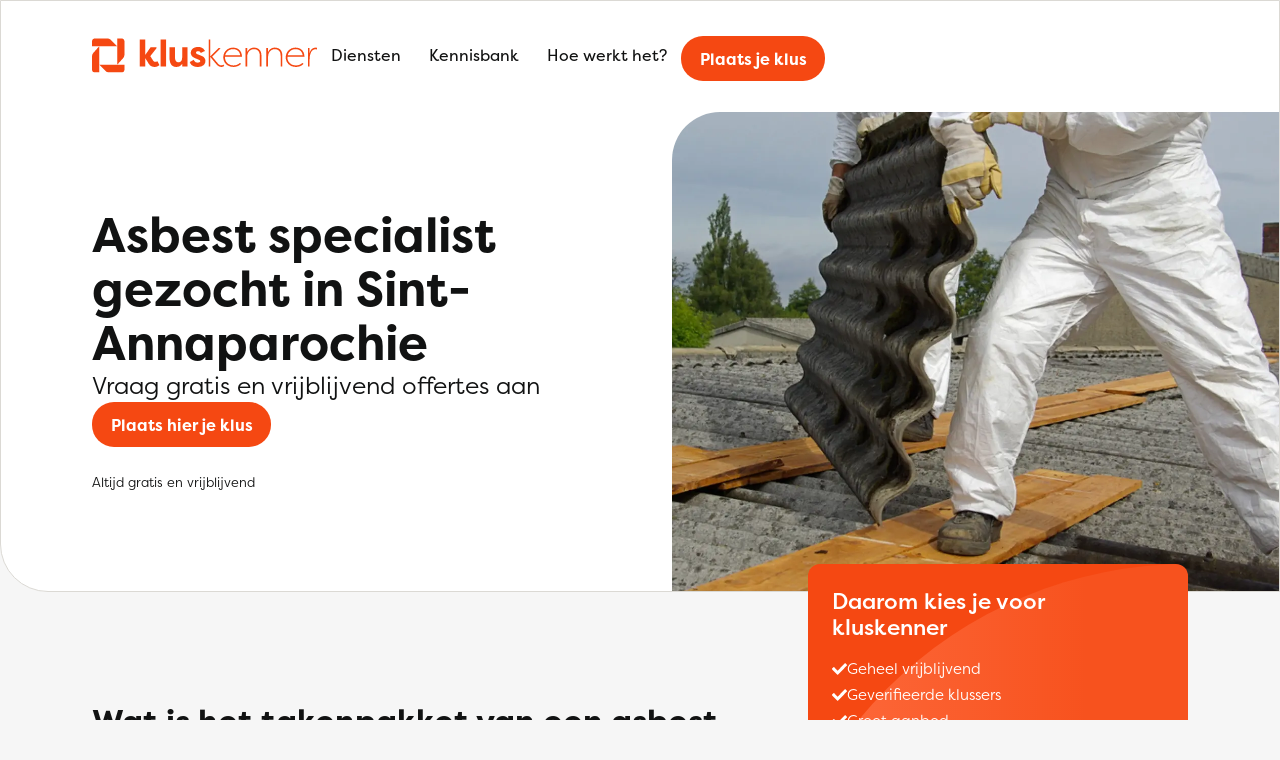

--- FILE ---
content_type: text/html; charset="UTF-8"
request_url: https://kluskenner.nl/asbest-sint-annaparochie/
body_size: 13572
content:

<!DOCTYPE html>
<html lang="nl">
<head>
    <meta charset="UTF-8">
    <meta http-equiv="X-UA-Compatible" content="IE=edge">
    <meta name="viewport" content="width=device-width, initial-scale=1.0">
    <title>Asbest specialist gezocht in Sint-Annaparochie | De Kluskenner</title>
    <link rel="stylesheet" href="https://use.typekit.net/ulv5eec.css">
    <script data-cfasync="false" data-no-defer="1" data-no-minify="1" data-no-optimize="1">var ewww_webp_supported=!1;function check_webp_feature(A,e){var w;e=void 0!==e?e:function(){},ewww_webp_supported?e(ewww_webp_supported):((w=new Image).onload=function(){ewww_webp_supported=0<w.width&&0<w.height,e&&e(ewww_webp_supported)},w.onerror=function(){e&&e(!1)},w.src="data:image/webp;base64,"+{alpha:"UklGRkoAAABXRUJQVlA4WAoAAAAQAAAAAAAAAAAAQUxQSAwAAAARBxAR/Q9ERP8DAABWUDggGAAAABQBAJ0BKgEAAQAAAP4AAA3AAP7mtQAAAA=="}[A])}check_webp_feature("alpha");</script><script data-cfasync="false" data-no-defer="1" data-no-minify="1" data-no-optimize="1">var Arrive=function(c,w){"use strict";if(c.MutationObserver&&"undefined"!=typeof HTMLElement){var r,a=0,u=(r=HTMLElement.prototype.matches||HTMLElement.prototype.webkitMatchesSelector||HTMLElement.prototype.mozMatchesSelector||HTMLElement.prototype.msMatchesSelector,{matchesSelector:function(e,t){return e instanceof HTMLElement&&r.call(e,t)},addMethod:function(e,t,r){var a=e[t];e[t]=function(){return r.length==arguments.length?r.apply(this,arguments):"function"==typeof a?a.apply(this,arguments):void 0}},callCallbacks:function(e,t){t&&t.options.onceOnly&&1==t.firedElems.length&&(e=[e[0]]);for(var r,a=0;r=e[a];a++)r&&r.callback&&r.callback.call(r.elem,r.elem);t&&t.options.onceOnly&&1==t.firedElems.length&&t.me.unbindEventWithSelectorAndCallback.call(t.target,t.selector,t.callback)},checkChildNodesRecursively:function(e,t,r,a){for(var i,n=0;i=e[n];n++)r(i,t,a)&&a.push({callback:t.callback,elem:i}),0<i.childNodes.length&&u.checkChildNodesRecursively(i.childNodes,t,r,a)},mergeArrays:function(e,t){var r,a={};for(r in e)e.hasOwnProperty(r)&&(a[r]=e[r]);for(r in t)t.hasOwnProperty(r)&&(a[r]=t[r]);return a},toElementsArray:function(e){return e=void 0!==e&&("number"!=typeof e.length||e===c)?[e]:e}}),e=(l.prototype.addEvent=function(e,t,r,a){a={target:e,selector:t,options:r,callback:a,firedElems:[]};return this._beforeAdding&&this._beforeAdding(a),this._eventsBucket.push(a),a},l.prototype.removeEvent=function(e){for(var t,r=this._eventsBucket.length-1;t=this._eventsBucket[r];r--)e(t)&&(this._beforeRemoving&&this._beforeRemoving(t),(t=this._eventsBucket.splice(r,1))&&t.length&&(t[0].callback=null))},l.prototype.beforeAdding=function(e){this._beforeAdding=e},l.prototype.beforeRemoving=function(e){this._beforeRemoving=e},l),t=function(i,n){var o=new e,l=this,s={fireOnAttributesModification:!1};return o.beforeAdding(function(t){var e=t.target;e!==c.document&&e!==c||(e=document.getElementsByTagName("html")[0]);var r=new MutationObserver(function(e){n.call(this,e,t)}),a=i(t.options);r.observe(e,a),t.observer=r,t.me=l}),o.beforeRemoving(function(e){e.observer.disconnect()}),this.bindEvent=function(e,t,r){t=u.mergeArrays(s,t);for(var a=u.toElementsArray(this),i=0;i<a.length;i++)o.addEvent(a[i],e,t,r)},this.unbindEvent=function(){var r=u.toElementsArray(this);o.removeEvent(function(e){for(var t=0;t<r.length;t++)if(this===w||e.target===r[t])return!0;return!1})},this.unbindEventWithSelectorOrCallback=function(r){var a=u.toElementsArray(this),i=r,e="function"==typeof r?function(e){for(var t=0;t<a.length;t++)if((this===w||e.target===a[t])&&e.callback===i)return!0;return!1}:function(e){for(var t=0;t<a.length;t++)if((this===w||e.target===a[t])&&e.selector===r)return!0;return!1};o.removeEvent(e)},this.unbindEventWithSelectorAndCallback=function(r,a){var i=u.toElementsArray(this);o.removeEvent(function(e){for(var t=0;t<i.length;t++)if((this===w||e.target===i[t])&&e.selector===r&&e.callback===a)return!0;return!1})},this},i=new function(){var s={fireOnAttributesModification:!1,onceOnly:!1,existing:!1};function n(e,t,r){return!(!u.matchesSelector(e,t.selector)||(e._id===w&&(e._id=a++),-1!=t.firedElems.indexOf(e._id)))&&(t.firedElems.push(e._id),!0)}var c=(i=new t(function(e){var t={attributes:!1,childList:!0,subtree:!0};return e.fireOnAttributesModification&&(t.attributes=!0),t},function(e,i){e.forEach(function(e){var t=e.addedNodes,r=e.target,a=[];null!==t&&0<t.length?u.checkChildNodesRecursively(t,i,n,a):"attributes"===e.type&&n(r,i)&&a.push({callback:i.callback,elem:r}),u.callCallbacks(a,i)})})).bindEvent;return i.bindEvent=function(e,t,r){t=void 0===r?(r=t,s):u.mergeArrays(s,t);var a=u.toElementsArray(this);if(t.existing){for(var i=[],n=0;n<a.length;n++)for(var o=a[n].querySelectorAll(e),l=0;l<o.length;l++)i.push({callback:r,elem:o[l]});if(t.onceOnly&&i.length)return r.call(i[0].elem,i[0].elem);setTimeout(u.callCallbacks,1,i)}c.call(this,e,t,r)},i},o=new function(){var a={};function i(e,t){return u.matchesSelector(e,t.selector)}var n=(o=new t(function(){return{childList:!0,subtree:!0}},function(e,r){e.forEach(function(e){var t=e.removedNodes,e=[];null!==t&&0<t.length&&u.checkChildNodesRecursively(t,r,i,e),u.callCallbacks(e,r)})})).bindEvent;return o.bindEvent=function(e,t,r){t=void 0===r?(r=t,a):u.mergeArrays(a,t),n.call(this,e,t,r)},o};d(HTMLElement.prototype),d(NodeList.prototype),d(HTMLCollection.prototype),d(HTMLDocument.prototype),d(Window.prototype);var n={};return s(i,n,"unbindAllArrive"),s(o,n,"unbindAllLeave"),n}function l(){this._eventsBucket=[],this._beforeAdding=null,this._beforeRemoving=null}function s(e,t,r){u.addMethod(t,r,e.unbindEvent),u.addMethod(t,r,e.unbindEventWithSelectorOrCallback),u.addMethod(t,r,e.unbindEventWithSelectorAndCallback)}function d(e){e.arrive=i.bindEvent,s(i,e,"unbindArrive"),e.leave=o.bindEvent,s(o,e,"unbindLeave")}}(window,void 0),ewww_webp_supported=!1;function check_webp_feature(e,t){var r;ewww_webp_supported?t(ewww_webp_supported):((r=new Image).onload=function(){ewww_webp_supported=0<r.width&&0<r.height,t(ewww_webp_supported)},r.onerror=function(){t(!1)},r.src="data:image/webp;base64,"+{alpha:"UklGRkoAAABXRUJQVlA4WAoAAAAQAAAAAAAAAAAAQUxQSAwAAAARBxAR/Q9ERP8DAABWUDggGAAAABQBAJ0BKgEAAQAAAP4AAA3AAP7mtQAAAA==",animation:"UklGRlIAAABXRUJQVlA4WAoAAAASAAAAAAAAAAAAQU5JTQYAAAD/////AABBTk1GJgAAAAAAAAAAAAAAAAAAAGQAAABWUDhMDQAAAC8AAAAQBxAREYiI/gcA"}[e])}function ewwwLoadImages(e){if(e){for(var t=document.querySelectorAll(".batch-image img, .image-wrapper a, .ngg-pro-masonry-item a, .ngg-galleria-offscreen-seo-wrapper a"),r=0,a=t.length;r<a;r++)ewwwAttr(t[r],"data-src",t[r].getAttribute("data-webp")),ewwwAttr(t[r],"data-thumbnail",t[r].getAttribute("data-webp-thumbnail"));for(var i=document.querySelectorAll("div.woocommerce-product-gallery__image"),r=0,a=i.length;r<a;r++)ewwwAttr(i[r],"data-thumb",i[r].getAttribute("data-webp-thumb"))}for(var n=document.querySelectorAll("video"),r=0,a=n.length;r<a;r++)ewwwAttr(n[r],"poster",e?n[r].getAttribute("data-poster-webp"):n[r].getAttribute("data-poster-image"));for(var o,l=document.querySelectorAll("img.ewww_webp_lazy_load"),r=0,a=l.length;r<a;r++)e&&(ewwwAttr(l[r],"data-lazy-srcset",l[r].getAttribute("data-lazy-srcset-webp")),ewwwAttr(l[r],"data-srcset",l[r].getAttribute("data-srcset-webp")),ewwwAttr(l[r],"data-lazy-src",l[r].getAttribute("data-lazy-src-webp")),ewwwAttr(l[r],"data-src",l[r].getAttribute("data-src-webp")),ewwwAttr(l[r],"data-orig-file",l[r].getAttribute("data-webp-orig-file")),ewwwAttr(l[r],"data-medium-file",l[r].getAttribute("data-webp-medium-file")),ewwwAttr(l[r],"data-large-file",l[r].getAttribute("data-webp-large-file")),null!=(o=l[r].getAttribute("srcset"))&&!1!==o&&o.includes("R0lGOD")&&ewwwAttr(l[r],"src",l[r].getAttribute("data-lazy-src-webp"))),l[r].className=l[r].className.replace(/\bewww_webp_lazy_load\b/,"");for(var s=document.querySelectorAll(".ewww_webp"),r=0,a=s.length;r<a;r++)e?(ewwwAttr(s[r],"srcset",s[r].getAttribute("data-srcset-webp")),ewwwAttr(s[r],"src",s[r].getAttribute("data-src-webp")),ewwwAttr(s[r],"data-orig-file",s[r].getAttribute("data-webp-orig-file")),ewwwAttr(s[r],"data-medium-file",s[r].getAttribute("data-webp-medium-file")),ewwwAttr(s[r],"data-large-file",s[r].getAttribute("data-webp-large-file")),ewwwAttr(s[r],"data-large_image",s[r].getAttribute("data-webp-large_image")),ewwwAttr(s[r],"data-src",s[r].getAttribute("data-webp-src"))):(ewwwAttr(s[r],"srcset",s[r].getAttribute("data-srcset-img")),ewwwAttr(s[r],"src",s[r].getAttribute("data-src-img"))),s[r].className=s[r].className.replace(/\bewww_webp\b/,"ewww_webp_loaded");window.jQuery&&jQuery.fn.isotope&&jQuery.fn.imagesLoaded&&(jQuery(".fusion-posts-container-infinite").imagesLoaded(function(){jQuery(".fusion-posts-container-infinite").hasClass("isotope")&&jQuery(".fusion-posts-container-infinite").isotope()}),jQuery(".fusion-portfolio:not(.fusion-recent-works) .fusion-portfolio-wrapper").imagesLoaded(function(){jQuery(".fusion-portfolio:not(.fusion-recent-works) .fusion-portfolio-wrapper").isotope()}))}function ewwwWebPInit(e){ewwwLoadImages(e),ewwwNggLoadGalleries(e),document.arrive(".ewww_webp",function(){ewwwLoadImages(e)}),document.arrive(".ewww_webp_lazy_load",function(){ewwwLoadImages(e)}),document.arrive("videos",function(){ewwwLoadImages(e)}),"loading"==document.readyState?document.addEventListener("DOMContentLoaded",ewwwJSONParserInit):("undefined"!=typeof galleries&&ewwwNggParseGalleries(e),ewwwWooParseVariations(e))}function ewwwAttr(e,t,r){null!=r&&!1!==r&&e.setAttribute(t,r)}function ewwwJSONParserInit(){"undefined"!=typeof galleries&&check_webp_feature("alpha",ewwwNggParseGalleries),check_webp_feature("alpha",ewwwWooParseVariations)}function ewwwWooParseVariations(e){if(e)for(var t=document.querySelectorAll("form.variations_form"),r=0,a=t.length;r<a;r++){var i=t[r].getAttribute("data-product_variations"),n=!1;try{for(var o in i=JSON.parse(i))void 0!==i[o]&&void 0!==i[o].image&&(void 0!==i[o].image.src_webp&&(i[o].image.src=i[o].image.src_webp,n=!0),void 0!==i[o].image.srcset_webp&&(i[o].image.srcset=i[o].image.srcset_webp,n=!0),void 0!==i[o].image.full_src_webp&&(i[o].image.full_src=i[o].image.full_src_webp,n=!0),void 0!==i[o].image.gallery_thumbnail_src_webp&&(i[o].image.gallery_thumbnail_src=i[o].image.gallery_thumbnail_src_webp,n=!0),void 0!==i[o].image.thumb_src_webp&&(i[o].image.thumb_src=i[o].image.thumb_src_webp,n=!0));n&&ewwwAttr(t[r],"data-product_variations",JSON.stringify(i))}catch(e){}}}function ewwwNggParseGalleries(e){if(e)for(var t in galleries){var r=galleries[t];galleries[t].images_list=ewwwNggParseImageList(r.images_list)}}function ewwwNggLoadGalleries(e){e&&document.addEventListener("ngg.galleria.themeadded",function(e,t){window.ngg_galleria._create_backup=window.ngg_galleria.create,window.ngg_galleria.create=function(e,t){var r=$(e).data("id");return galleries["gallery_"+r].images_list=ewwwNggParseImageList(galleries["gallery_"+r].images_list),window.ngg_galleria._create_backup(e,t)}})}function ewwwNggParseImageList(e){for(var t in e){var r=e[t];if(void 0!==r["image-webp"]&&(e[t].image=r["image-webp"],delete e[t]["image-webp"]),void 0!==r["thumb-webp"]&&(e[t].thumb=r["thumb-webp"],delete e[t]["thumb-webp"]),void 0!==r.full_image_webp&&(e[t].full_image=r.full_image_webp,delete e[t].full_image_webp),void 0!==r.srcsets)for(var a in r.srcsets)nggSrcset=r.srcsets[a],void 0!==r.srcsets[a+"-webp"]&&(e[t].srcsets[a]=r.srcsets[a+"-webp"],delete e[t].srcsets[a+"-webp"]);if(void 0!==r.full_srcsets)for(var i in r.full_srcsets)nggFSrcset=r.full_srcsets[i],void 0!==r.full_srcsets[i+"-webp"]&&(e[t].full_srcsets[i]=r.full_srcsets[i+"-webp"],delete e[t].full_srcsets[i+"-webp"])}return e}check_webp_feature("alpha",ewwwWebPInit);</script><meta name='robots' content='index, follow, max-image-preview:large, max-snippet:-1, max-video-preview:-1' />

	<!-- This site is optimized with the Yoast SEO plugin v24.3 - https://yoast.com/wordpress/plugins/seo/ -->
	<link rel="canonical" href="https://kluskenner.nl/asbest-sint-annaparochie/" />
	<meta property="og:locale" content="nl_NL" />
	<meta property="og:type" content="article" />
	<meta property="og:title" content="Asbest specialist gezocht in Sint-Annaparochie | De Kluskenner" />
	<meta property="og:url" content="https://kluskenner.nl/asbest-sint-annaparochie/" />
	<meta property="og:site_name" content="De Kluskenner" />
	<meta property="article:modified_time" content="2022-12-19T15:09:44+00:00" />
	<meta name="twitter:card" content="summary_large_image" />
	<script type="application/ld+json" class="yoast-schema-graph">{"@context":"https://schema.org","@graph":[{"@type":["WebPage","CollectionPage"],"@id":"https://kluskenner.nl/asbest-sint-annaparochie/","url":"https://kluskenner.nl/asbest-sint-annaparochie/","name":"Asbest specialist gezocht in Sint-Annaparochie | De Kluskenner","isPartOf":{"@id":"https://kluskenner.nl/#website"},"datePublished":"2022-12-06T15:58:25+00:00","dateModified":"2022-12-19T15:09:44+00:00","breadcrumb":{"@id":"https://kluskenner.nl/asbest-sint-annaparochie/#breadcrumb"},"inLanguage":"nl-NL"},{"@type":"BreadcrumbList","@id":"https://kluskenner.nl/kennisbank/#breadcrumb","itemListElement":[{"@type":"ListItem","position":1,"name":"Kluskenner","item":"https://kluskenner.nl/"},{"@type":"ListItem","position":2,"name":"Asbest sint annaparochie"}]},{"@type":"WebSite","@id":"https://kluskenner.nl/#website","url":"https://kluskenner.nl/","name":"De Kluskenner","description":"Altijd de beste deal voor uw klus","potentialAction":[{"@type":"SearchAction","target":{"@type":"EntryPoint","urlTemplate":"https://kluskenner.nl/?s={search_term_string}"},"query-input":{"@type":"PropertyValueSpecification","valueRequired":true,"valueName":"search_term_string"}}],"inLanguage":"nl-NL"}]}</script>
	<!-- / Yoast SEO plugin. -->


<style id='wp-img-auto-sizes-contain-inline-css' type='text/css'>
img:is([sizes=auto i],[sizes^="auto," i]){contain-intrinsic-size:3000px 1500px}
/*# sourceURL=wp-img-auto-sizes-contain-inline-css */
</style>
<style id='wp-emoji-styles-inline-css' type='text/css'>

	img.wp-smiley, img.emoji {
		display: inline !important;
		border: none !important;
		box-shadow: none !important;
		height: 1em !important;
		width: 1em !important;
		margin: 0 0.07em !important;
		vertical-align: -0.1em !important;
		background: none !important;
		padding: 0 !important;
	}
/*# sourceURL=wp-emoji-styles-inline-css */
</style>
<link rel='stylesheet' id='wux-advanced-filters-css' href='https://kluskenner.nl/wp-content/plugins/wux-advanced-filters/assets/wux-advanced-filters.css?ver=6.9' type='text/css' media='all' />
<link rel='stylesheet' id='core-style-css' href='https://kluskenner.nl/wp-content/themes/wux/assets/css/core.css?ver=1.0' type='text/css' media='all' />
<link rel='stylesheet' id='style-css' href='https://kluskenner.nl/wp-content/themes/wux/style.css?ver=1.1' type='text/css' media='all' />
<script type="text/javascript" src="https://kluskenner.nl/wp-includes/js/underscore.min.js?ver=1.13.7" id="underscore-js"></script>
<script type="text/javascript" src="https://kluskenner.nl/wp-includes/js/jquery/jquery.min.js?ver=3.7.1" id="jquery-core-js"></script>
<script type="text/javascript" src="https://kluskenner.nl/wp-includes/js/jquery/jquery-migrate.min.js?ver=3.4.1" id="jquery-migrate-js"></script>
<script type="text/javascript" id="wp-util-js-extra">
/* <![CDATA[ */
var _wpUtilSettings = {"ajax":{"url":"/wp-admin/admin-ajax.php"}};
//# sourceURL=wp-util-js-extra
/* ]]> */
</script>
<script type="text/javascript" src="https://kluskenner.nl/wp-includes/js/wp-util.min.js?ver=6.9" id="wp-util-js"></script>
<script type="text/javascript" src="https://kluskenner.nl/wp-content/plugins/wux-advanced-search/wux-advanced-search.js?ver=6.9" id="wux-advanced-search-js"></script>
<link rel="https://api.w.org/" href="https://kluskenner.nl/wp-json/" /><link rel="EditURI" type="application/rsd+xml" title="RSD" href="https://kluskenner.nl/xmlrpc.php?rsd" />
<meta name="generator" content="WordPress 6.9" />
<noscript><style>.lazyload[data-src]{display:none !important;}</style></noscript><style>.lazyload{background-image:none !important;}.lazyload:before{background-image:none !important;}</style><meta name="description" content="Goedkope asbest specialist gezocht? Vergelijk gratis de beste asbest specialisten in Sint-Annaparochie. Plaats hier jouw klus. Vergelijk en bespaar op jouw klus" /><meta name="og:description" content="Goedkope asbest specialist gezocht? Vergelijk gratis de beste asbest specialisten in Sint-Annaparochie. Plaats hier jouw klus. Vergelijk en bespaar op jouw klus" /><link rel="icon" href="https://kluskenner.nl/wp-content/uploads/2023/01/cropped-favicon-32x32.png" sizes="32x32" />
<link rel="icon" href="https://kluskenner.nl/wp-content/uploads/2023/01/cropped-favicon-192x192.png" sizes="192x192" />
<link rel="apple-touch-icon" href="https://kluskenner.nl/wp-content/uploads/2023/01/cropped-favicon-180x180.png" />
<meta name="msapplication-TileImage" content="https://kluskenner.nl/wp-content/uploads/2023/01/cropped-favicon-270x270.png" />

    
            <!-- Google tag (gtag.js) -->
                <script type="text/javascript" src="https://www.googletagmanager.com/gtag/js?id=UA-254281753-1"></script>
                <script>
            window.dataLayer = window.dataLayer || [];function gtag(){dataLayer.push(arguments);}
            function gtag(){dataLayer.push(arguments);}
            gtag('set', 'linker', {"domains":["kluskenner.nl"]} );
            gtag('js', new Date());
            gtag("config", "UA-254281753-1", {"anonymize_ip":true});            gtag("config", "G-0GLDNSZF1F");        </script>
    
<style id='global-styles-inline-css' type='text/css'>
:root{--wp--preset--aspect-ratio--square: 1;--wp--preset--aspect-ratio--4-3: 4/3;--wp--preset--aspect-ratio--3-4: 3/4;--wp--preset--aspect-ratio--3-2: 3/2;--wp--preset--aspect-ratio--2-3: 2/3;--wp--preset--aspect-ratio--16-9: 16/9;--wp--preset--aspect-ratio--9-16: 9/16;--wp--preset--color--black: #000000;--wp--preset--color--cyan-bluish-gray: #abb8c3;--wp--preset--color--white: #ffffff;--wp--preset--color--pale-pink: #f78da7;--wp--preset--color--vivid-red: #cf2e2e;--wp--preset--color--luminous-vivid-orange: #ff6900;--wp--preset--color--luminous-vivid-amber: #fcb900;--wp--preset--color--light-green-cyan: #7bdcb5;--wp--preset--color--vivid-green-cyan: #00d084;--wp--preset--color--pale-cyan-blue: #8ed1fc;--wp--preset--color--vivid-cyan-blue: #0693e3;--wp--preset--color--vivid-purple: #9b51e0;--wp--preset--gradient--vivid-cyan-blue-to-vivid-purple: linear-gradient(135deg,rgb(6,147,227) 0%,rgb(155,81,224) 100%);--wp--preset--gradient--light-green-cyan-to-vivid-green-cyan: linear-gradient(135deg,rgb(122,220,180) 0%,rgb(0,208,130) 100%);--wp--preset--gradient--luminous-vivid-amber-to-luminous-vivid-orange: linear-gradient(135deg,rgb(252,185,0) 0%,rgb(255,105,0) 100%);--wp--preset--gradient--luminous-vivid-orange-to-vivid-red: linear-gradient(135deg,rgb(255,105,0) 0%,rgb(207,46,46) 100%);--wp--preset--gradient--very-light-gray-to-cyan-bluish-gray: linear-gradient(135deg,rgb(238,238,238) 0%,rgb(169,184,195) 100%);--wp--preset--gradient--cool-to-warm-spectrum: linear-gradient(135deg,rgb(74,234,220) 0%,rgb(151,120,209) 20%,rgb(207,42,186) 40%,rgb(238,44,130) 60%,rgb(251,105,98) 80%,rgb(254,248,76) 100%);--wp--preset--gradient--blush-light-purple: linear-gradient(135deg,rgb(255,206,236) 0%,rgb(152,150,240) 100%);--wp--preset--gradient--blush-bordeaux: linear-gradient(135deg,rgb(254,205,165) 0%,rgb(254,45,45) 50%,rgb(107,0,62) 100%);--wp--preset--gradient--luminous-dusk: linear-gradient(135deg,rgb(255,203,112) 0%,rgb(199,81,192) 50%,rgb(65,88,208) 100%);--wp--preset--gradient--pale-ocean: linear-gradient(135deg,rgb(255,245,203) 0%,rgb(182,227,212) 50%,rgb(51,167,181) 100%);--wp--preset--gradient--electric-grass: linear-gradient(135deg,rgb(202,248,128) 0%,rgb(113,206,126) 100%);--wp--preset--gradient--midnight: linear-gradient(135deg,rgb(2,3,129) 0%,rgb(40,116,252) 100%);--wp--preset--font-size--small: 13px;--wp--preset--font-size--medium: 20px;--wp--preset--font-size--large: 36px;--wp--preset--font-size--x-large: 42px;--wp--preset--spacing--20: 0.44rem;--wp--preset--spacing--30: 0.67rem;--wp--preset--spacing--40: 1rem;--wp--preset--spacing--50: 1.5rem;--wp--preset--spacing--60: 2.25rem;--wp--preset--spacing--70: 3.38rem;--wp--preset--spacing--80: 5.06rem;--wp--preset--shadow--natural: 6px 6px 9px rgba(0, 0, 0, 0.2);--wp--preset--shadow--deep: 12px 12px 50px rgba(0, 0, 0, 0.4);--wp--preset--shadow--sharp: 6px 6px 0px rgba(0, 0, 0, 0.2);--wp--preset--shadow--outlined: 6px 6px 0px -3px rgb(255, 255, 255), 6px 6px rgb(0, 0, 0);--wp--preset--shadow--crisp: 6px 6px 0px rgb(0, 0, 0);}:root { --wp--style--global--content-size: 1320px;--wp--style--global--wide-size: 1320px; }:where(body) { margin: 0; }.wp-site-blocks { padding-top: var(--wp--style--root--padding-top); padding-bottom: var(--wp--style--root--padding-bottom); }.has-global-padding { padding-right: var(--wp--style--root--padding-right); padding-left: var(--wp--style--root--padding-left); }.has-global-padding > .alignfull { margin-right: calc(var(--wp--style--root--padding-right) * -1); margin-left: calc(var(--wp--style--root--padding-left) * -1); }.has-global-padding :where(:not(.alignfull.is-layout-flow) > .has-global-padding:not(.wp-block-block, .alignfull)) { padding-right: 0; padding-left: 0; }.has-global-padding :where(:not(.alignfull.is-layout-flow) > .has-global-padding:not(.wp-block-block, .alignfull)) > .alignfull { margin-left: 0; margin-right: 0; }.wp-site-blocks > .alignleft { float: left; margin-right: 2em; }.wp-site-blocks > .alignright { float: right; margin-left: 2em; }.wp-site-blocks > .aligncenter { justify-content: center; margin-left: auto; margin-right: auto; }:where(.wp-site-blocks) > * { margin-block-start: 24px; margin-block-end: 0; }:where(.wp-site-blocks) > :first-child { margin-block-start: 0; }:where(.wp-site-blocks) > :last-child { margin-block-end: 0; }:root { --wp--style--block-gap: 24px; }:root :where(.is-layout-flow) > :first-child{margin-block-start: 0;}:root :where(.is-layout-flow) > :last-child{margin-block-end: 0;}:root :where(.is-layout-flow) > *{margin-block-start: 24px;margin-block-end: 0;}:root :where(.is-layout-constrained) > :first-child{margin-block-start: 0;}:root :where(.is-layout-constrained) > :last-child{margin-block-end: 0;}:root :where(.is-layout-constrained) > *{margin-block-start: 24px;margin-block-end: 0;}:root :where(.is-layout-flex){gap: 24px;}:root :where(.is-layout-grid){gap: 24px;}.is-layout-flow > .alignleft{float: left;margin-inline-start: 0;margin-inline-end: 2em;}.is-layout-flow > .alignright{float: right;margin-inline-start: 2em;margin-inline-end: 0;}.is-layout-flow > .aligncenter{margin-left: auto !important;margin-right: auto !important;}.is-layout-constrained > .alignleft{float: left;margin-inline-start: 0;margin-inline-end: 2em;}.is-layout-constrained > .alignright{float: right;margin-inline-start: 2em;margin-inline-end: 0;}.is-layout-constrained > .aligncenter{margin-left: auto !important;margin-right: auto !important;}.is-layout-constrained > :where(:not(.alignleft):not(.alignright):not(.alignfull)){max-width: var(--wp--style--global--content-size);margin-left: auto !important;margin-right: auto !important;}.is-layout-constrained > .alignwide{max-width: var(--wp--style--global--wide-size);}body .is-layout-flex{display: flex;}.is-layout-flex{flex-wrap: wrap;align-items: center;}.is-layout-flex > :is(*, div){margin: 0;}body .is-layout-grid{display: grid;}.is-layout-grid > :is(*, div){margin: 0;}body{--wp--style--root--padding-top: 0px;--wp--style--root--padding-right: 0px;--wp--style--root--padding-bottom: 0px;--wp--style--root--padding-left: 0px;}a:where(:not(.wp-element-button)){text-decoration: underline;}:root :where(.wp-element-button, .wp-block-button__link){background-color: #32373c;border-width: 0;color: #fff;font-family: inherit;font-size: inherit;font-style: inherit;font-weight: inherit;letter-spacing: inherit;line-height: inherit;padding-top: calc(0.667em + 2px);padding-right: calc(1.333em + 2px);padding-bottom: calc(0.667em + 2px);padding-left: calc(1.333em + 2px);text-decoration: none;text-transform: inherit;}.has-black-color{color: var(--wp--preset--color--black) !important;}.has-cyan-bluish-gray-color{color: var(--wp--preset--color--cyan-bluish-gray) !important;}.has-white-color{color: var(--wp--preset--color--white) !important;}.has-pale-pink-color{color: var(--wp--preset--color--pale-pink) !important;}.has-vivid-red-color{color: var(--wp--preset--color--vivid-red) !important;}.has-luminous-vivid-orange-color{color: var(--wp--preset--color--luminous-vivid-orange) !important;}.has-luminous-vivid-amber-color{color: var(--wp--preset--color--luminous-vivid-amber) !important;}.has-light-green-cyan-color{color: var(--wp--preset--color--light-green-cyan) !important;}.has-vivid-green-cyan-color{color: var(--wp--preset--color--vivid-green-cyan) !important;}.has-pale-cyan-blue-color{color: var(--wp--preset--color--pale-cyan-blue) !important;}.has-vivid-cyan-blue-color{color: var(--wp--preset--color--vivid-cyan-blue) !important;}.has-vivid-purple-color{color: var(--wp--preset--color--vivid-purple) !important;}.has-black-background-color{background-color: var(--wp--preset--color--black) !important;}.has-cyan-bluish-gray-background-color{background-color: var(--wp--preset--color--cyan-bluish-gray) !important;}.has-white-background-color{background-color: var(--wp--preset--color--white) !important;}.has-pale-pink-background-color{background-color: var(--wp--preset--color--pale-pink) !important;}.has-vivid-red-background-color{background-color: var(--wp--preset--color--vivid-red) !important;}.has-luminous-vivid-orange-background-color{background-color: var(--wp--preset--color--luminous-vivid-orange) !important;}.has-luminous-vivid-amber-background-color{background-color: var(--wp--preset--color--luminous-vivid-amber) !important;}.has-light-green-cyan-background-color{background-color: var(--wp--preset--color--light-green-cyan) !important;}.has-vivid-green-cyan-background-color{background-color: var(--wp--preset--color--vivid-green-cyan) !important;}.has-pale-cyan-blue-background-color{background-color: var(--wp--preset--color--pale-cyan-blue) !important;}.has-vivid-cyan-blue-background-color{background-color: var(--wp--preset--color--vivid-cyan-blue) !important;}.has-vivid-purple-background-color{background-color: var(--wp--preset--color--vivid-purple) !important;}.has-black-border-color{border-color: var(--wp--preset--color--black) !important;}.has-cyan-bluish-gray-border-color{border-color: var(--wp--preset--color--cyan-bluish-gray) !important;}.has-white-border-color{border-color: var(--wp--preset--color--white) !important;}.has-pale-pink-border-color{border-color: var(--wp--preset--color--pale-pink) !important;}.has-vivid-red-border-color{border-color: var(--wp--preset--color--vivid-red) !important;}.has-luminous-vivid-orange-border-color{border-color: var(--wp--preset--color--luminous-vivid-orange) !important;}.has-luminous-vivid-amber-border-color{border-color: var(--wp--preset--color--luminous-vivid-amber) !important;}.has-light-green-cyan-border-color{border-color: var(--wp--preset--color--light-green-cyan) !important;}.has-vivid-green-cyan-border-color{border-color: var(--wp--preset--color--vivid-green-cyan) !important;}.has-pale-cyan-blue-border-color{border-color: var(--wp--preset--color--pale-cyan-blue) !important;}.has-vivid-cyan-blue-border-color{border-color: var(--wp--preset--color--vivid-cyan-blue) !important;}.has-vivid-purple-border-color{border-color: var(--wp--preset--color--vivid-purple) !important;}.has-vivid-cyan-blue-to-vivid-purple-gradient-background{background: var(--wp--preset--gradient--vivid-cyan-blue-to-vivid-purple) !important;}.has-light-green-cyan-to-vivid-green-cyan-gradient-background{background: var(--wp--preset--gradient--light-green-cyan-to-vivid-green-cyan) !important;}.has-luminous-vivid-amber-to-luminous-vivid-orange-gradient-background{background: var(--wp--preset--gradient--luminous-vivid-amber-to-luminous-vivid-orange) !important;}.has-luminous-vivid-orange-to-vivid-red-gradient-background{background: var(--wp--preset--gradient--luminous-vivid-orange-to-vivid-red) !important;}.has-very-light-gray-to-cyan-bluish-gray-gradient-background{background: var(--wp--preset--gradient--very-light-gray-to-cyan-bluish-gray) !important;}.has-cool-to-warm-spectrum-gradient-background{background: var(--wp--preset--gradient--cool-to-warm-spectrum) !important;}.has-blush-light-purple-gradient-background{background: var(--wp--preset--gradient--blush-light-purple) !important;}.has-blush-bordeaux-gradient-background{background: var(--wp--preset--gradient--blush-bordeaux) !important;}.has-luminous-dusk-gradient-background{background: var(--wp--preset--gradient--luminous-dusk) !important;}.has-pale-ocean-gradient-background{background: var(--wp--preset--gradient--pale-ocean) !important;}.has-electric-grass-gradient-background{background: var(--wp--preset--gradient--electric-grass) !important;}.has-midnight-gradient-background{background: var(--wp--preset--gradient--midnight) !important;}.has-small-font-size{font-size: var(--wp--preset--font-size--small) !important;}.has-medium-font-size{font-size: var(--wp--preset--font-size--medium) !important;}.has-large-font-size{font-size: var(--wp--preset--font-size--large) !important;}.has-x-large-font-size{font-size: var(--wp--preset--font-size--x-large) !important;}
/*# sourceURL=global-styles-inline-css */
</style>
</head>
<body class="blog wp-theme-wux wpb-body is-nav__2">
<script data-cfasync="false" data-no-defer="1" data-no-minify="1" data-no-optimize="1">if(typeof ewww_webp_supported==="undefined"){var ewww_webp_supported=!1}if(ewww_webp_supported){document.body.classList.add("webp-support")}</script>


<header class="wpb-navigation wpb-navigation__2">
    <div class="container">
        <div class="inner">
            <a class="logo" href="/" title="To home">
                <img src="[data-uri]" alt="Logo " width="270" height="40" data-src="https://kluskenner.nl/wp-content/uploads/2023/01/logo_kluskenner.svg" decoding="async" class="lazyload" data-eio-rwidth="270" data-eio-rheight="40"><noscript><img src="https://kluskenner.nl/wp-content/uploads/2023/01/logo_kluskenner.svg" alt="Logo " width="270" height="40" data-eio="l"></noscript>
            </a>
            <button class="nav-toggle js-nav-toggle" type="button" aria-expanded="false" aria-controls="wpb-navigation__collapse" aria-label="Toggle navigation">
                <svg viewbox="0 0 100 100" width="40" height="40">
                    <rect class="top" width="70" height="10" x="15" y="25" rx="5"></rect>
                    <rect class="middle" width="70" height="10" x="15" y="45" rx="5"></rect>
                    <rect class="bottom" width="70" height="10" x="15" y="65" rx="5"></rect>
                </svg>
            </button>
            <nav class="wpb-navigation__collapse" id="wpb-navigation__collapse">
                <div class="menu-hoofdmenu-container"><ul id="menu-hoofdmenu" class="menu"><li id="menu-item-1290" class="menu-item menu-item-type-post_type_archive menu-item-object-diensten menu-item-1290"><a href="https://kluskenner.nl/diensten/">Diensten</a></li>
<li id="menu-item-786" class="menu-item menu-item-type-post_type menu-item-object-page current_page_parent menu-item-786"><a href="https://kluskenner.nl/kennisbank/">Kennisbank</a></li>
<li id="menu-item-789" class="menu-item menu-item-type-post_type menu-item-object-page menu-item-789"><a href="https://kluskenner.nl/hoe-werkt-het/">Hoe werkt het?</a></li>
</ul></div>                
                                    <div class="populaire-klussen">
                                                    <ul>
                                <li class="menu-item">
                                    <span>Populaire klussen</span>
                                </li>
                                                                                                            <li class="menu-item">
                                            <a href="https://kluskenner.nl/gevelreiniging/">
                                                Gevelreiniging                                            </a>
                                        </li>
                                                                                                                                                <li class="menu-item">
                                            <a href="https://kluskenner.nl/warmtepompen/">
                                                Warmtepompen                                            </a>
                                        </li>
                                                                                                                                                <li class="menu-item">
                                            <a href="https://kluskenner.nl/ongediertebestrijding/">
                                                Ongediertebestrijding                                            </a>
                                        </li>
                                                                                                                                                <li class="menu-item">
                                            <a href="https://kluskenner.nl/zonnepanelen/">
                                                Zonnepanelen                                            </a>
                                        </li>
                                                                                                </ul>
                                            </div>
                
                <a href="/plaats-je-klus/" class="btn btn-primary">Plaats je klus</a>
            </nav>
        </div>
    </div>
</header><style></style><section class="wpb-header wpb-header__single wpb-header__lp wpb-bg-color__white wpb-whitespace__medium">
    <div class="container">
        <div class="inner">
            <div class="text">
                
                <h1>Asbest specialist gezocht in Sint-Annaparochie</h1>

                <p>Vraag gratis en vrijblijvend offertes aan</p>
                <div class="btn-group">
                    <a href="#plaats-je-klus" class="btn btn-primary">Plaats hier je klus</a>
                </div>
                <p><small>Altijd gratis en vrijblijvend</small></p>
            </div>      
        </div>
    </div>
        <figure class="image">
            <img width="1000" height="631" src="[data-uri]" class="img-fluid lazyload" alt="Aanbouw installeren" decoding="async" loading="lazy" data-src="https://kluskenner.nl/wp-content/uploads/2023/01/dienst-asbest.jpg.webp" data-eio-rwidth="1200" data-eio-rheight="1200"><noscript><img width="1000" height="631" src="https://kluskenner.nl/wp-content/uploads/2023/01/dienst-asbest.jpg.webp" class="img-fluid" alt="Aanbouw installeren" decoding="async" loading="lazy" data-eio="l"></noscript>         
      </figure>
</section>

<section class="wpb-single__content has-sidebar">
    <div class="container">
        <div class="inner"> 
            <div class="content"> 

                <div class="wpb-text wpb-whitespace__large wpb-bg-color__transparent">
                    <div class="inner">            
                        <div class="text">
                             <h2>Wat is het takenpakket van een asbest specialist?</h2>
<p>Een asbest specialist in Sint-Annaparochie heeft de expertise om asbesthoudend materiaal op een veilige manier te verwijderen en af te voeren. Hiervoor voert hij asbestinventarisaties uit en stelt hij een plan van aanpak op. Dit kan vari&euml;ren van kleine hoeveelheden in woningen tot grote industri&euml;le projecten. Verwijderen van asbest is van groot belang, omdat blootstelling aan asbestvezels mogelijk schadelijk is voor de gezondheid.</p>      
  <h2>Waarom asbest laten verwijderen?</h2>
<p>Asbestvezels kunnen ernstige gezondheidsproblemen veroorzaken, waardoor het van het grootste belang is om asbesthoudend materiaal veilig en zorgvuldig te verwijderen. Asbestsanering is echter geen gemakkelijke opdracht, wat betekent dat het uitbesteden aan een professionele asbest specialist in Sint-Annaparochie sterk aan te raden is. Deze specialisten beschikken over de juiste kennis, vaardigheden en apparatuur om de klus op een veilige en effici&euml;nte manier te klaren, terwijl ze ook op de hoogte zijn van de geldende wet- en regelgeving. Door het uitbesteden van de asbestsanering kun je er dus zeker van zijn dat het materiaal veilig en correct wordt verwijderd, terwijl je ook de risico's voor jezelf en anderen minimaliseert.</p>  
  <h2>Waar vind ik een asbest specialist in Sint-Annaparochie?</h2>
<p>De makkelijkste manier om een <a href="https://kluskenner.nl/asbest/">asbest specialist</a> in Sint-Annaparochie te huren is door je klus te plaatsen op Kluskenner.nl! Je hoeft niet meer te doen dan je postcode in te voeren en een omschrijving van je klus te geven. Vervolgens kunnen asbest specialisten uit jouw omgeving hun offertes toesturen.</p>  
  <h2>Waarom een asbest specialist inhuren?</h2>
<p>Er zijn asbest specialisten in Sint-Annaparochie die een breed scala aan diensten aanbieden om te helpen bij het opsporen, beheren en verwijderen van asbesthoudend materiaal in jouw gebouw. Zo kunnen zij een grondige asbestinventarisatie uitvoeren om te bepalen of er asbesthoudend materiaal aanwezig is en waar het zich bevindt. Daarnaast kunnen zij een gedetailleerd plan van aanpak opstellen voor het veilig verwijderen en afvoeren van het asbesthoudend materiaal, ongeacht of het nu gaat om kleine hoeveelheden in woningen of grote industri&euml;le projecten. Verder kunnen asbest specialisten jou adviseren over de beste strategie&euml;n om de blootstelling aan asbestvezels te minimaliseren en de wettelijke vereisten op het gebied van asbestsanering naleven.</p>  
  <h2>Waar herken je asbest aan?</h2>
<p>Asbest is een stof die moeilijk met het blote oog te zien is. Als je vermoedt dat er asbesthoudend materiaal in jouw gebouw aanwezig is, zijn er een aantal zaken waar je op kunt letten. Het kan eruit zien als grijs, bruin, wit of blauw materiaal. Maar het is belangrijk om te weten dat de aanwezigheid van asbest niet altijd een gevaar oplevert. Pas als er vezels vrijkomen, door bijvoorbeeld breuk of veroudering, kunnen deze vezels bij inademing gezondheidsproblemen veroorzaken. Als je vermoedt dat er asbesthoudend materiaal aanwezig is, is het verstandig contact op te nemen met een asbest specialist in Sint-Annaparochie voor een grondige asbestinventarisatie en bepalen of er acties genomen moeten worden.</p>                                   
                        </div>
                    </div>
                </div>

            </div>
            <div class="sidebar">
                <div class="inner">

                    <div class="wpb-card wpb-card__usp">
                        <div class="wpb-card__body">
                            <h3>Daarom kies je voor kluskenner</h3>
                            <ul class="usps">
                                <li>
                                    <i class="wpb-icon kk-icon__check"></i>
                                    Geheel vrijblijvend
                                </li>
                                <li>
                                    <i class="wpb-icon kk-icon__check"></i>
                                    Geverifieerde klussers
                                </li>
                                <li>
                                    <i class="wpb-icon kk-icon__check"></i>
                                    Groot aanbod
                                </li>
                            </ul>
                            <div class="btn-group">
                                <a class="btn btn-white" href="#plaats-je-klus">Plaats je klus</a>
                            </div>
                        </div>
                    </div>


                    <a class="ervaringensite" href="https://www.ervaringensite.nl/" target="_blank">
                        <span>Wij scoren een <strong>4,7/5.0</strong> op basis van <strong>1,219</strong> reviews</span>
                        <img src="[data-uri]" alt="Bekijk reviews op Ervaringensite.nl" data-src="/wp-content/themes/wux/assets/img/ervaringensite_dark.svg" decoding="async" class="lazyload"><noscript><img src="/wp-content/themes/wux/assets/img/ervaringensite_dark.svg" alt="Bekijk reviews op Ervaringensite.nl" data-eio="l"></noscript>
                    </a>

                </div>
            </div>
         </div>
     </div>
</section>
<section class="wpb-blurb wpb-blurb__stappen wpb-whitespace__large wpb-bg-color__white wpb-width__standard wpb-grid-columns__3">
    <div class="container">
       <div class="text">                
          <h2 style="text-align: center;" data-mce-style="text-align: center;">Zoek binnen enkele minuten dé<br>kenner voor de klus.</h2>
       </div>
       <div class="inner">
          <div class="wpb-card wpb-card__stap">
             <div class="wpb-card__body">
                <div class="number">1</div>
                <div class="text">
                    <h3>Plaats je klus</h3>
                    <p>Je klus plaatst je binnen 1 minuut via ons aanvraagformulier.</p>
                </div>
             </div>
          </div>
          <div class="wpb-card wpb-card__stap">
              <div class="wpb-card__body">
                  <div class="number">2</div>
                  <div class="text">
                      <h3>Vergelijk de offertes</h3>
                      <p>Ontvang gratis en vrijblijvend offertes van klussers in je regio.</p>
                  </div>
              </div>
          </div>
          <div class="wpb-card wpb-card__stap">
               <div class="wpb-card__body">
               <div class="number">3</div>
               <div class="text">
                   <h3>Kies de beste deal</h3>
                   <p>Kies de beste klusser op basis van kwaliteit, prijs en referenties</p>
               </div>
          </div>
             </div>
        </div>
    </div>
</section>

<section class="wpb-single__content wpb-width__small">
    <div class="container">
        <div class="inner"> 
            <div class="wpb-accordion wpb-whitespace__large wpb-bg-color__transparent">
                <div class="text">
                    <h2><p>Veelgestelde vragen over asbest specialisten</p></h2>
                </div>
                <div class="accordion-container js-accordions">
                    <div class="wpb-accordion-item" itemscope="" itemprop="mainEntity" itemtype="https://schema.org/Question">
                        <div class="wpb-accordion-header" itemscope="" itemprop="mainEntity" itemtype="https://schema.org/Question">
                            <h3 itemprop="name"><p>Wat kost een asbest specialist?</p></h3>
                        </div>
                        <div class="wpb-accordion-body" itemscope="" itemprop="acceptedAnswer" itemtype="https://schema.org/Answer" style="">
                        <div class="wpb-accordion-inner" itemprop="text">
                            <p>De kosten voor een asbest specialist in Sint-Annaparochie zijn sterk uiteenlopend, afhankelijk van de omvang van het project. De kosten beginnen veelal rond de &euro;350, maar zullen bij de grootste klussen oplopen tot maximaal &euro;20.000. Gemiddeld liggen de kosten rond de &euro;1.400. Voor een exacte prijsopgaaf kun je het beste een aanvraag indienen, waarna je de facturen van lokale asbest specialisten met elkaar kunt vergelijken.</p>
                        </div>
                    </div>
                </div>
            
                <div class="wpb-accordion-item" itemscope="" itemprop="mainEntity" itemtype="https://schema.org/Question">
                    <div class="wpb-accordion-header" itemscope="" itemprop="mainEntity" itemtype="https://schema.org/Question">
                        <h3 itemprop="name"><p>Hoe lang duurt het verwijderen van asbest?</p></h3>
                    </div>
                    <div class="wpb-accordion-body" itemscope="" itemprop="acceptedAnswer" itemtype="https://schema.org/Answer" style="">
                    <div class="wpb-accordion-inner" itemprop="text">
                        <p>Het verwijderen van asbest kan enkele dagen tot enkele weken in beslag nemen, afhankelijk van factoren zoals de omvang, locatie en complexiteit van de verwijdering. Het proces omvat een asbestinventarisatie, het opstellen van een werkplan, het nemen van voorzorgsmaatregelen om het verspreiden van asbestvezels te voorkomen, het verwijderen van asbesthoudend materiaal en het afvoeren en vernietigen van het asbestafval volgens de wettelijke voorschriften.&nbsp;</p>
                    </div>
                </div>
            </div>
                    
            <div class="wpb-accordion-item" itemscope="" itemprop="mainEntity" itemtype="https://schema.org/Question">
                <div class="wpb-accordion-header" itemscope="" itemprop="mainEntity" itemtype="https://schema.org/Question">
                    <h3 itemprop="name"><p>Wanneer kan een asbest specialist beginnen?</p></h3>
                </div>
                <div class="wpb-accordion-body" itemscope="" itemprop="acceptedAnswer" itemtype="https://schema.org/Answer" style="">
                    <div class="wpb-accordion-inner" itemprop="text">
                        <p>De asbest specialisten die aangesloten zitten bij Kluskenner kunnen in de meeste gevallen direct aan de slag. Wanneer je je klus bij ons indient, zul je binnen de kortste keren meerdere offertes van asbest specialisten in Sint-Annaparochie ontvangen. Je kunt contact met deze professionals opnemen om te vragen hoe snel ze precies kunnen beginnen.</p>
                    </div>
                </div>
           </div>
        </div>
    </div>
</section>

<section class="wpb-offerte-form wpb-bg-color__white wpb-whitespace__large" id="plaats-je-klus">
        <div class="container">
            <div class="inner">
                <div class="text">
                    <h2>Offertes aanvragen</h2>
                    <p>Vul je postcode in om te beginnen</p>
                </div>
                <div data-origin="https://partners.skydreams.com" data-authcode="04d87b93d65a372b099dc35675c47419" data-sd-iframe="b2c"  data-version="3" data-width="100%"></div>
</div>
        </div>
    </section>

<script type="text/javascript" src="https://partners.skydreams.com/bundles/sdaffiliate/min/js/iframe.js" async="async"></script><footer class="wpb-footer wpb-footer__1">
    <div class="wpb-footer__inner">
        <div class="cta">
            <div class="container">
                <div class="inner">
                    <div class="wpb-cta wpb-cta__klussen">
                        <div class="text">
                            <h3>Groot en groeiend aanbod geverifieerde vakmensen</h3>

                            <ul class="usps">
                                <li>
                                    <i class="wpb-icon kk-icon__check"></i>
                                    Geheel vrijblijvend
                                </li>
                                <li>
                                    <i class="wpb-icon kk-icon__check"></i>
                                    Geverifieerde klussers
                                </li>
                                <li>
                                    <i class="wpb-icon kk-icon__check"></i>
                                    Groot aanbod
                                </li>
                            </ul>

                        </div>
                        <div class="btn-group">
                            <a href="/diensten/" class="btn btn-outline-white btn-small">
                                Alle klussen bekijken
                            </a>
                        </div>
                    </div>
                    <div class="wpb-cta wpb-cta__reviews">
                        <div class="text">
                            <h3>Onze klanten geven gemiddeld een 9,2 / 10,0 op Ervaringensite</h3>
                            <img src="[data-uri]" width="180" height="23" alt="Bekijk reviews op Ervaringensite.nl" data-src="/wp-content/themes/wux/assets/img/ervaringensite.svg" decoding="async" class="lazyload" data-eio-rwidth="180" data-eio-rheight="23"><noscript><img src="/wp-content/themes/wux/assets/img/ervaringensite.svg" width="180" height="23" alt="Bekijk reviews op Ervaringensite.nl" data-eio="l"></noscript>
                        </div>
                        
                        <div class="btn-group">
                            <a href="https://www.ervaringensite.nl/" target="_blank" rel="nofollow" class="btn btn-outline-white btn-small">
                                Reviews lezen
                            </a>
                        </div>
                    </div>
                </div>
            </div>
        </div>

        <div class="main">
            <div class="container">
                <div class="inner">
                                            <div class="wpb-footer__menu">

                                                                                                <h3 class="footer-menu__title">Ga snel naar</h3>
                                                                <ul>
                                                                                                                        <li>
                                                <a class="menu-item" href="https://kluskenner.nl/diensten/">
                                                    Diensten                                                </a>
                                            </li>
                                                                                                                                                                <li>
                                                <a class="menu-item" href="https://kluskenner.nl/kennisbank/">
                                                    Kennisbank                                                </a>
                                            </li>
                                                                                                                                                                <li>
                                                <a class="menu-item" href="https://kluskenner.nl/hoe-werkt-het/">
                                                    Hoe werkt het?                                                </a>
                                            </li>
                                                                                                                                                                <li>
                                                <a class="menu-item" href="https://kluskenner.nl/veelgestelde-vragen/">
                                                    Veelgestelde vragen                                                </a>
                                            </li>
                                                                                                            </ul>
                                                    </div>
                    
                                            <div class="wpb-footer__menu">
                                                                                                <h3 class="footer-menu__title">Categorieën</h3>
                                                                <ul>
                                                                                                            <li>
                                        <a class="menu-item" href="/algemeen/">
                                            Algemeen                                        </a>
                                    </li>
                                                                        <li>
                                        <a class="menu-item" href="/constructie/">
                                            Constructie                                        </a>
                                    </li>
                                                                        <li>
                                        <a class="menu-item" href="/exterieur/">
                                            Exterieur                                        </a>
                                    </li>
                                                                        <li>
                                        <a class="menu-item" href="/installatie/">
                                            Installatie                                        </a>
                                    </li>
                                                                        <li>
                                        <a class="menu-item" href="/interieur/">
                                            Interieur                                        </a>
                                    </li>
                                                                    </ul>
                                                    </div>
                    
                                            <div class="wpb-footer__menu">
                                                                                                <h3 class="footer-menu__title">Populaire klussen</h3>
                                                                <ul>
                                                                                                                        <li>
                                                <a class="menu-item" href="https://kluskenner.nl/gevelreiniging/">
                                                    Gevelreiniging                                                </a>
                                            </li>
                                                                                                                                                                <li>
                                                <a class="menu-item" href="https://kluskenner.nl/warmtepompen/">
                                                    Warmtepompen                                                </a>
                                            </li>
                                                                                                                                                                <li>
                                                <a class="menu-item" href="https://kluskenner.nl/ongediertebestrijding/">
                                                    Ongediertebestrijding                                                </a>
                                            </li>
                                                                                                                                                                <li>
                                                <a class="menu-item" href="https://kluskenner.nl/zonnepanelen/">
                                                    Zonnepanelen                                                </a>
                                            </li>
                                                                                                            </ul>
                                                    </div>
                    
                    <div class="wpb-card wpb-card__specialist">
                        <div class="wpb-card__body">
                            <h3 class="card-title">Ben jij een specialist?</h3>
                            <p>Ontvang aanvragen via kluskenner</p>
                            <a href="/bedrijf-aanmelden/" class="btn btn-primary btn-small">Bedrijf aanmelden</a>
                        </div>
                    </div>

                </div>
            </div>
        </div>

        <div class="bottom">
            <div class="container">
                <div class="inner">
                    <div class="bottom-links">
                        <span>&copy; 2026 De Kluskenner</span>
                        <div class="menu-footer-menu-container"><ul id="menu-footer-menu" class="menu"><li id="menu-item-96" class="menu-item menu-item-type-post_type menu-item-object-page menu-item-privacy-policy menu-item-96"><a rel="privacy-policy" href="https://kluskenner.nl/privacy-policy/">Privacy Policy</a></li>
<li id="menu-item-1321" class="menu-item menu-item-type-post_type menu-item-object-page menu-item-1321"><a href="https://kluskenner.nl/werkgebied-schilders/">Werkgebied schilders</a></li>
<li id="menu-item-1322" class="menu-item menu-item-type-post_type menu-item-object-page menu-item-1322"><a href="https://kluskenner.nl/werkgebied-zonnepanelen-reinigen/">Werkgebied zonnepanelen reinigen</a></li>
<li id="menu-item-1324" class="menu-item menu-item-type-post_type menu-item-object-page menu-item-1324"><a href="https://kluskenner.nl/werkgebied-dakgoot-specialisten/">Werkgebied dakgoot specialisten</a></li>
<li id="menu-item-1407" class="menu-item menu-item-type-post_type menu-item-object-page menu-item-1407"><a href="https://kluskenner.nl/werkgebied-airconditioning-specialisten/">Werkgebied airconditioning specialisten</a></li>
<li id="menu-item-1408" class="menu-item menu-item-type-post_type menu-item-object-page menu-item-1408"><a href="https://kluskenner.nl/werkgebied-aanbouw-specialisten/">Werkgebied aanbouw specialisten</a></li>
<li id="menu-item-1427" class="menu-item menu-item-type-post_type menu-item-object-page menu-item-1427"><a href="https://kluskenner.nl/werkgebied-dakdekkers/">Werkgebied dakdekkers</a></li>
<li id="menu-item-1426" class="menu-item menu-item-type-post_type menu-item-object-page menu-item-1426"><a href="https://kluskenner.nl/werkgebied-asbest-specialisten/">Werkgebied asbest specialisten</a></li>
<li id="menu-item-1444" class="menu-item menu-item-type-post_type menu-item-object-page menu-item-1444"><a href="https://kluskenner.nl/werkgebied-cv-ketel-specialisten/">Werkgebied CV-ketel specialisten</a></li>
<li id="menu-item-1494" class="menu-item menu-item-type-post_type menu-item-object-page menu-item-1494"><a href="https://kluskenner.nl/werkgebied-isolatie-specialisten/">Werkgebied isolatie specialisten</a></li>
<li id="menu-item-1548" class="menu-item menu-item-type-post_type menu-item-object-page menu-item-1548"><a href="https://kluskenner.nl/werkgebied-loodgieters/">Werkgebied loodgieters</a></li>
<li id="menu-item-1568" class="menu-item menu-item-type-post_type menu-item-object-page menu-item-1568"><a href="https://kluskenner.nl/werkgebied-badkamer-specialisten/">Werkgebied badkamer specialisten</a></li>
<li id="menu-item-1595" class="menu-item menu-item-type-post_type menu-item-object-page menu-item-1595"><a href="https://kluskenner.nl/werkgebied-elektriciens/">Werkgebied elektriciens</a></li>
<li id="menu-item-1607" class="menu-item menu-item-type-post_type menu-item-object-page menu-item-1607"><a href="https://kluskenner.nl/werkgebied-glazenwassers/">Werkgebied glazenwassers</a></li>
<li id="menu-item-1662" class="menu-item menu-item-type-post_type menu-item-object-page menu-item-1662"><a href="https://kluskenner.nl/werkgebied-rolluik-specialisten/">Werkgebied rolluik specialisten</a></li>
<li id="menu-item-1663" class="menu-item menu-item-type-post_type menu-item-object-page menu-item-1663"><a href="https://kluskenner.nl/werkgebied-stukadoors/">Werkgebied stukadoors</a></li>
<li id="menu-item-1673" class="menu-item menu-item-type-post_type menu-item-object-page menu-item-1673"><a href="https://kluskenner.nl/werkgebied-klusjesmannen/">Werkgebied klusjesmannen</a></li>
</ul></div>                    </div>
                </div>
            </div>
        </div>
    </div>    
</footer>
<script type="speculationrules">
{"prefetch":[{"source":"document","where":{"and":[{"href_matches":"/*"},{"not":{"href_matches":["/wp-*.php","/wp-admin/*","/wp-content/uploads/*","/wp-content/*","/wp-content/plugins/*","/wp-content/themes/wux/*","/*\\?(.+)"]}},{"not":{"selector_matches":"a[rel~=\"nofollow\"]"}},{"not":{"selector_matches":".no-prefetch, .no-prefetch a"}}]},"eagerness":"conservative"}]}
</script>
<script type="text/javascript" id="eio-lazy-load-js-before">
/* <![CDATA[ */
var eio_lazy_vars = {"exactdn_domain":"","skip_autoscale":0,"threshold":0,"use_dpr":1};
//# sourceURL=eio-lazy-load-js-before
/* ]]> */
</script>
<script type="text/javascript" src="https://kluskenner.nl/wp-content/plugins/ewww-image-optimizer/includes/lazysizes.min.js?ver=813" id="eio-lazy-load-js" async="async" data-wp-strategy="async"></script>
<script type="text/javascript" src="https://kluskenner.nl/wp-content/plugins/wux-advanced-filters/assets/wux-advanced-filters.js?ver=1.0" id="wux-advanced-filters-js"></script>
<script type="text/javascript" src="https://kluskenner.nl/wp-content/themes/wux/assets/js/fslightbox.js?ver=1.0" id="lightbox-js-js"></script>
<script type="text/javascript" src="https://kluskenner.nl/wp-content/themes/wux/assets/js/ajax.js?ver=1.0" id="ajax-js-js"></script>
<script type="text/javascript" src="https://kluskenner.nl/wp-content/themes/wux/assets/js/carousel.js?ver=1.0" id="carousel-js-js"></script>
<script type="text/javascript" src="https://kluskenner.nl/wp-content/themes/wux/assets/js/core.js?ver=1.0" id="core-js-js"></script>
<script type="text/javascript" src="https://kluskenner.nl/wp-content/themes/wux/assets/js/app.js?ver=1.0" id="app-js-js"></script>
<style>
    :root {
        --wpb-primary: 245, 72, 18;
        --wpb-primary-light: 254, 235, 229;
        --wpb-secondary: 219, 217, 212;
        --wpb-heading: 17, 18, 18;
        --wpb-text: 17, 18, 18;
        --wpb-dark: 10, 10, 10;
        --wpb-body: 246, 246, 246;
    }
</style>
</body>
</html>
<!-- Dynamic page generated in 0.737 seconds. -->
<!-- Cached page generated by WP-Super-Cache on 2026-01-21 00:07:49 -->

<!-- Compression = gzip -->

--- FILE ---
content_type: text/html; charset=UTF-8
request_url: https://partners.skydreams.com/04d87b93d65a372b099dc35675c47419/iframe.html?origin=https%3A%2F%2Fkluskenner.nl%2Fasbest-sint-annaparochie%2F&version=3&parentLocation=kluskenner.nl
body_size: 10829
content:
<!doctype html>

<html lang="nl-NL">
<head>
    <meta charset="utf-8">
    <title>Airco NL</title>
    <meta name="description" content="Airco NL">
    <meta name="author" content="Skydreams">
    <meta name="viewport" content="width=device-width, initial-scale=1, maximum-scale=1">
        <link id="global-stylesheet" data-style-name="homedeal" href="/resources/homedeal/css/bootstrap-custom.min.712d5636beffb7983a1a.css" rel="stylesheet"  crossorigin="anonymous"/>
        <script type="text/javascript">
        var google_api_key = 'AIzaSyBVJg7Ke9i8JzlGG3W_P4MmfoZUryQlcSA';
    </script>
        <script>
        (function(h,o,u,n,d) {
            h=h[d]=h[d]||{q:[],onReady:function(c){h.q.push(c)}}
            d=o.createElement(u);d.async=1;d.src=n
            n=o.getElementsByTagName(u)[0];n.parentNode.insertBefore(d,n)
        })(window,document,'script','https://www.datadoghq-browser-agent.com/eu1/v6/datadog-rum.js','DD_RUM')
        window.DD_RUM.onReady(function() {
            window.DD_RUM.init({
                clientToken: 'pubce8b261394a7467a6675d67f2b7b0958',
                applicationId: '540fc9f9-8169-462b-8e17-8453350588c8',
                site: 'datadoghq.eu',
                service: 'rum-affiliates',
                env: 'prod',
                                    version: 'v2026.4.1',
                                sessionSampleRate: 100,
                traceSampleRate: 10,
                traceContextInjection: 'sampled',
                sessionReplaySampleRate: 50,
                forwardErrorsToLogs: true,
                defaultPrivacyLevel: 'mask-user-input',
                allowedTracingUrls: [window.location.origin],
                trackResources: true,
                trackLongTasks: true,
                trackUserInteractions: true,
                beforeSend: (event) => {
                    if (shouldDiscard(event)) {
                        return false
                    }
                },
            });
            window.DD_RUM.setViewName('Affiliate_iframe');
        })

        function shouldDiscard(event) {
            if (event.type !== 'error' || !event.error?.message) {
                return false;
            }

            const message = event.error.message;

            const discardPatterns = [
                /Object Not Found Matching Id:\d+, MethodName:\w+, ParamCount:\d+/, // https://trackjs.com/javascript-errors/object-not-found-matching-id-methodname-paramcount/
                "Can't find variable: _AutofillCallbackHandler", // Meta tracker on iOS
                "Can't find variable: gmo", // Google tracker on iOS
                'invalid group specifier name', // Safari 16.1 and lower regex lookbehind issue
                'extractFilteredSchemaValuesFromMicroData', // Safari native structured data parsing issue
                'CMP initialization failed',                    // CMP related errors
                'ApiService - fetchUcStringForRestoration',     //
                'Failed to fetch CMP data',                     //
                'CmpController - saveConsentRemotely'           //
            ];

            return discardPatterns.some(pattern => {
                if (pattern instanceof RegExp) {
                    return (message && pattern.test(message)) || (stack && pattern.test(stack));
                }

                return (message && message.includes(pattern)) || (stack && stack.includes(pattern));
            });
        }
    </script>
</head>


<body ng-app="b2cApp"
      ng-strict-di
      data-site="airco_offertes_nl"
      data-authcode="04d87b93d65a372b099dc35675c47419"
                                                                        data-thank-you-page="https://partners.skydreams.com/04d87b93d65a372b099dc35675c47419/nl/00000000-0000-4000-8000-000000000000/verify.html"
                    data-locale="nl_NL"
          
          
      >
        <main class="main" ng-controller="MainController" ng-cloak style="background-color: white">
        <div class="container">
            <div class="form-container" ng-controller="FormControllerHome"  ng-init="isIframe = true;">
                                    <div class="content-slab">
                        <div class="row justify-content-center">
                            <div id="b2c-form" class="wizard-homedeal col-sm-12 col-md-6 col-lg-6 col-md-offset-2 col-lg-offset-3 sd-px-0">
                                <form name="formScope.leadform" class="form form-horizontal" novalidate>
                                        

<loading-state form-step="formScope.step"
               form-total-steps="wizardStepsCount"
               form-data="data"
               form-id="50343"
               loading-state="loadingState"
               sanitize-params="sanitizeParams(params)"
               update-loading-state="updateLoadingState(state)">
</loading-state>

<div class="form-wizard sd-p-1 sd-mt-1 sd-mb-3" ng-init="categories = {&quot;air_conditioners&quot;:{&quot;name&quot;:&quot;air_conditioners&quot;,&quot;description&quot;:&quot;Airco&quot;,&quot;site&quot;:13,&quot;types&quot;:{&quot;airco_install_private&quot;:{&quot;name&quot;:&quot;airco_install_private&quot;,&quot;description&quot;:&quot;Airco installeren - particulier&quot;},&quot;airco_repair_private&quot;:{&quot;name&quot;:&quot;airco_repair_private&quot;,&quot;description&quot;:&quot;Airco repareren - particulier&quot;},&quot;airco_maintenance_private&quot;:{&quot;name&quot;:&quot;airco_maintenance_private&quot;,&quot;description&quot;:&quot;Airco onderhouden - particulier&quot;},&quot;airco_install_business&quot;:{&quot;name&quot;:&quot;airco_install_business&quot;,&quot;description&quot;:&quot;Airco installeren - zakelijk&quot;},&quot;airco_repair_business&quot;:{&quot;name&quot;:&quot;airco_repair_business&quot;,&quot;description&quot;:&quot;Airco repareren - zakelijk&quot;},&quot;airco_maintenance_business&quot;:{&quot;name&quot;:&quot;airco_maintenance_business&quot;,&quot;description&quot;:&quot;Airco onderhouden - zakelijk&quot;}}}}">
        



            
<input
    type="hidden"
    class=""
    ng-model="data.lead_version"
    name="data.lead_version"
    required
                        ng-init="data.lead_version = &quot;v3&quot;"
            
/>
        
    
            <div class="ng-cloak">
    <div class="progress" style="height: 4px; box-shadow: none; border-radius: 0">
        <div class="progress-bar bg-secondary-darker"
             style="width: [[ ((wizardStepsCount) === formScope.step ? 100 : (formScope.step/(wizardStepsCount) * 100)) + '%']];">
        </div>
    </div>
</div>


        <div id="loadingState" ng-if="loadingState.showMatchingLoader">
    <div class="row sd-mb-1">
        <div class="heading col-lg-12 text-center">
            We zoeken naar passende airco specialisten
        </div>
    </div>
    <div class="row sd-mb-2_5">
        <div class="message col-lg-12 text-center">
            Een moment geduld..
        </div>
    </div>
    <div class="row">
        <div class="col-lg-12 text-center sd-p-1">
            <svg version="1.1" id="loader-v2" xmlns="http://www.w3.org/2000/svg" xmlns:xlink="http://www.w3.org/1999/xlink" x="0px"
     y="0px"
     width="56px" height="56px" viewBox="0 0 40 40" enable-background="new 0 0 40 40" xml:space="preserve">
  <path fill="#17AA5440"
        d="M20,35 C11.7157288,35 5,28.2842712 5,20 C5,11.7157288 11.7157288,5 20,5 C28.2842712,5 35,11.7157288 35,20 C35,28.2842712 28.2842712,35 20,35 Z M20,33 C27.1797017,33 33,27.1797017 33,20 C33,12.8202983 27.1797017,7 20,7 C12.8202983,7 7,12.8202983 7,20 C7,27.1797017 12.8202983,33 20,33 Z"/>
    <path fill="#17AA54"
          d="M29.1923882,10.8076118 C26.8398509,8.45507456 23.5898509,7 20,7 L20,5 C24.1421356,5 27.8921356,6.67893219 30.6066017,9.39339828 L29.1923882,10.8076118 Z">
    <animateTransform attributeType="xml"
                      attributeName="transform"
                      type="rotate"
                      from="0 20 20"
                      to="360 20 20"
                      dur="0.7s"
                      repeatCount="indefinite"/>
    </path>
  </svg>
        </div>
    </div>
</div>
    <div class="sd-pr-2 sd-pr-md-0"
                     ng-hide="loadingState.showMatchingLoader"
        >


            <fieldset ng-disabled="formScope.step !== 1">
                <div ng-form name="step1" ng-show="formScope.step === 1">
                                                                    <p class="font-weight-bold form-heading sd-mb-0_25 sd-mb-sm-0_5">Wat is je locatie?</p>
                        
    
<p class="form-heading">
    </p>

    




            <div class="form-row"
             ng-class="{'sd-form-row-invalid': getErrorClassForField('data.postcode'), 'sd-form-row-valid': getField('data.postcode').$touched && getField('data.postcode').$valid}">
            <div class="form-group col-12 hide-placeholder">
                <label for="data.postcode" class="
          ">
    Postcode
</label>

                <div class="position-relative input-text" >
                    
    
<input type="text"
       data-dd-action-name="form_interaction.click.input.data.postcode"
       class="form-control upper"
       ng-model="data.postcode"
       name="data.postcode"
       placeholder="Postcode"
       id="data.postcode" required                     clearable=""
                    sd-postcode-validator="/api/1.0/postcode/validate/NL"
                    sd-postcode-auto-complete=""
                    url="/api/1.0/postcode/autocomplete/NL/"
                    city="data.city"
                    city-ctrl="formScope.leadform.step1[&quot;data.city&quot;]"
                    address="data.address"
                    address-ctrl="formScope.leadform.step1[&quot;data.address&quot;]"
                    administrative-area="data.administrative_area"
                    administrative-area-ctrl="formScope.leadform.step1[&quot;data.administrative_area&quot;]"
            
                    pattern="^\d{4}\s?\w{2}$"
        />
                    <span ng-class="{'input-icon icon-invalid': getErrorClassForField('data.postcode'), 'input-icon icon-valid': getField('data.postcode').$touched && getField('data.postcode').$valid, 'input-icon icon-loading': getField('data.postcode').$pending }"></span>
                </div>
                                                                
            <div class="text-danger" sd-messages="getErrorForField('data.postcode')" ng-show="getErrorClassForField('data.postcode')" ><div class="sd-mt-0_5 p-small" sd-message="required">
Vul hier je postcode in
</div><div class="sd-mt-0_5 p-small" sd-message="postcode">
Vul hier je postcode in
</div><div class="sd-mt-0_5 p-small" sd-message="pattern">
Vul hier je volledige postcode in (bijv. 3582BB)
</div></div>

            </div>
        </div>
        
    
<div>
    



            <div class="form-row"
             ng-class="{'sd-form-row-invalid': getErrorClassForField('data.city'), 'sd-form-row-valid': getField('data.city').$touched && getField('data.city').$valid}">
            <div class="form-group col-12 hide-placeholder">
                <label for="data.city" class="
          ">
    Plaats
</label>

                <div class="position-relative input-text" >
                    
    
<input type="text"
       data-dd-action-name="form_interaction.click.input.data.city"
       class="form-control"
       ng-model="data.city"
       name="data.city"
       placeholder="Plaats"
       id="data.city" required                     clearable=""
                    data-autocomplete-city=""
            
        />
                    <span ng-class="{'input-icon icon-invalid': getErrorClassForField('data.city'), 'input-icon icon-valid': getField('data.city').$touched && getField('data.city').$valid, 'input-icon icon-loading': getField('data.city').$pending }"></span>
                </div>
                                                                
            <div class="text-danger" sd-messages="getErrorForField('data.city')" ng-show="getErrorClassForField('data.city')" ><div class="sd-mt-0_5 p-small" sd-message="required">
Vul hier je plaats in
</div></div>

            </div>
        </div>
        
    
    



            <div class="form-row"
             ng-class="{'sd-form-row-invalid': getErrorClassForField('data.address'), 'sd-form-row-valid': getField('data.address').$touched && getField('data.address').$valid}">
            <div class="form-group col-12 hide-placeholder">
                <label for="data.address" class="
          ">
    Straat
</label>

                <div class="position-relative input-text" >
                    
    
<input type="text"
       data-dd-action-name="form_interaction.click.input.data.address"
       class="form-control"
       ng-model="data.address"
       name="data.address"
       placeholder="Straat"
       id="data.address" required                     clearable=""
                    data-autocomplete-address=""
            
        />
                    <span ng-class="{'input-icon icon-invalid': getErrorClassForField('data.address'), 'input-icon icon-valid': getField('data.address').$touched && getField('data.address').$valid, 'input-icon icon-loading': getField('data.address').$pending }"></span>
                </div>
                                                                
            <div class="text-danger" sd-messages="getErrorForField('data.address')" ng-show="getErrorClassForField('data.address')" ><div class="sd-mt-0_5 p-small" sd-message="required">
Vul hier je straatnaam in
</div></div>

            </div>
        </div>
        
    
</div>

    



            <div class="form-row"
             ng-class="{'sd-form-row-invalid': getErrorClassForField('data.address_number'), 'sd-form-row-valid': getField('data.address_number').$touched && getField('data.address_number').$valid}">
            <div class="form-group col-12 hide-placeholder">
                <label for="data.address_number" class="
          ">
    Huisnummer
</label>

                <div class="position-relative input-text" >
                    
    
<input type="text"
       data-dd-action-name="form_interaction.click.input.data.address_number"
       class="form-control"
       ng-model="data.address_number"
       name="data.address_number"
       placeholder="Huisnummer"
       id="data.address_number" required                     clearable="12"
            
                    pattern="^([0-9]){1,}.*$"
        />
                    <span ng-class="{'input-icon icon-invalid': getErrorClassForField('data.address_number'), 'input-icon icon-valid': getField('data.address_number').$touched && getField('data.address_number').$valid, 'input-icon icon-loading': getField('data.address_number').$pending }"></span>
                </div>
                                                                
            <div class="text-danger" sd-messages="getErrorForField('data.address_number')" ng-show="getErrorClassForField('data.address_number')" ><div class="sd-mt-0_5 p-small" sd-message="required">
Vul hier je huisnummer in
</div><div class="sd-mt-0_5 p-small" sd-message="pattern">
Vul hier een geldig huisnummer in
</div></div>

            </div>
        </div>
        
    
                        <div class="sd-pt-0_5">
                            


<div class="sd-py-1 btn-wizard-wrap"
     ng-style="{'margin-right': isMobile ? '-32px' : '0' }"
     ng-if="!loadingState.showMatchingLoader"
     ng-class="{ 'closed':!hamburger,'sd-mt-2':isMobile,'sd-mt-4 border-top':!isMobile }">
    <div class="d-flex justify-content-between" ng-class="{'flex-column-reverse': isMobile}">
        <div class="sd-px-0" ng-if="!isIframe || formScope.step !== 1" ng-class="{'col-xs-12 sd-pl-0 sd-mt-0_5': isMobile}">
            <a type="button"
               class="btn btn-block btn-secondary sd-px-1"
               ng-disabled="submitting || (isIframe && formScope.step === 1)"
               data-dd-action-name="form_interaction.return.step_1"
               ng-click="toStep(formScope.step - 1)">
                Vorige
            </a>
        </div>

        <div class="flex-even"></div>

        <div class="sd-pr-0"
             ng-class="{'col-xs-12 sd-pl-0': isMobile, 'sd-pl-0_25': !isMobile}">
                            <a type="button"
                   data-dd-action-name="form_interaction.submit.step_1"
                   id="home-wizard-proceed-to-step-2"
                   class="btn btn-arrow-tail btn-block btn-primary sd-px-1"
                   style="min-width: 160px"
                   ng-class="{'btn-loading':submitting}"
                   ng-disabled="submitting"
                   ng-click="progress()">
                    Volgende
                </a>
                    </div>

    </div>

    <div class="free small" ng-class="{ 'text-right sd-mr-0_75':!isMobile,'text-center':isMobile }">
        <span class="glyphicon glyphicon-ok sd-mt-0_5" style="color: #17ab46;"></span> Gratis - Vrijblijvend
    </div>

</div>
                        </div>
                                    </div>
            </fieldset>


                                    <fieldset ng-disabled="formScope.step !== 2">
                    <div ng-form name="step2" ng-show="formScope.step === 2">
                            



            <div class="form-row"
             ng-class="{'sd-form-row-invalid': (submitted.indexOf(formScope.step) >= 0) && getField('data.type').$invalid}">
            <div class="form-group col-12 hide-placeholder">
                <label for="data.type" class="
          ">
    Type opdracht
</label>

                
<div class="sd-radio-list">

    
    <div class="sd-radio-row">
        <div class="custom-control custom-radio" data-dd-action-name="form_interaction.click.radio.data.type__airco_install">
            <input type="radio"
                   id="airco_install938247644"
                   class="custom-control-input"
                   name="data.type"
                   value="airco_install"
                   ng-model="data.type"
                    required
                                
            >
            <label class="custom-control-label" for="airco_install938247644">
                                    Airco installeren
                                            </label>
                            <span ng-class="{'input-icon icon-valid': data.type == 'airco_install' }"></span>
                                        <span ng-class="{'input-icon icon-invalid': (submitted.indexOf(formScope.step) >= 0) && getField('data.type').$invalid}"></span>
                    </div>

            </div>

    
    <div class="sd-radio-row">
        <div class="custom-control custom-radio" data-dd-action-name="form_interaction.click.radio.data.type__airco_repair">
            <input type="radio"
                   id="airco_repair740379250"
                   class="custom-control-input"
                   name="data.type"
                   value="airco_repair"
                   ng-model="data.type"
                    required
                                
            >
            <label class="custom-control-label" for="airco_repair740379250">
                                    Airco repareren
                                            </label>
                            <span ng-class="{'input-icon icon-valid': data.type == 'airco_repair' }"></span>
                                </div>

            </div>

    
    <div class="sd-radio-row">
        <div class="custom-control custom-radio" data-dd-action-name="form_interaction.click.radio.data.type__airco_maintenance">
            <input type="radio"
                   id="airco_maintenance1399872805"
                   class="custom-control-input"
                   name="data.type"
                   value="airco_maintenance"
                   ng-model="data.type"
                    required
                                
            >
            <label class="custom-control-label" for="airco_maintenance1399872805">
                                    Airco onderhouden
                                            </label>
                            <span ng-class="{'input-icon icon-valid': data.type == 'airco_maintenance' }"></span>
                                </div>

            </div>
</div>
                
            <div class="text-danger" sd-messages="getErrorForField('data.type')" ng-show="getErrorClassForField('data.type')" ><div class="sd-mt-0_5 p-small " sd-message="required">
                    Kies jouw type
                </div></div>
            </div>
        </div>
        
        <div class="sd-pt-0_5">
        


<div class="sd-py-1 btn-wizard-wrap"
     ng-style="{'margin-right': isMobile ? '-32px' : '0' }"
     ng-if="!loadingState.showMatchingLoader"
     ng-class="{ 'closed':!hamburger,'sd-mt-2':isMobile,'sd-mt-4 border-top':!isMobile }">
    <div class="d-flex justify-content-between" ng-class="{'flex-column-reverse': isMobile}">
        <div class="sd-px-0" ng-if="!isIframe || formScope.step !== 1" ng-class="{'col-xs-12 sd-pl-0 sd-mt-0_5': isMobile}">
            <a type="button"
               class="btn btn-block btn-secondary sd-px-1"
               ng-disabled="submitting || (isIframe && formScope.step === 1)"
               data-dd-action-name="form_interaction.return.step_2"
               ng-click="toStep(formScope.step - 1)">
                Vorige
            </a>
        </div>

        <div class="flex-even"></div>

        <div class="sd-pr-0"
             ng-class="{'col-xs-12 sd-pl-0': isMobile, 'sd-pl-0_25': !isMobile}">
                            <a type="button"
                   data-dd-action-name="form_interaction.submit.step_2"
                   id="home-wizard-proceed-to-step-3"
                   class="btn btn-arrow-tail btn-block btn-primary sd-px-1"
                   style="min-width: 160px"
                   ng-class="{'btn-loading':submitting}"
                   ng-disabled="submitting"
                   ng-click="progress()">
                    Volgende
                </a>
                    </div>

    </div>

    <div class="free small" ng-class="{ 'text-right sd-mr-0_75':!isMobile,'text-center':isMobile }">
        <span class="glyphicon glyphicon-ok sd-mt-0_5" style="color: #17ab46;"></span> Gratis - Vrijblijvend
    </div>

</div>
    </div>
                    </div>
                </fieldset>
                                        <fieldset ng-disabled="formScope.step !== 3">
                    <div ng-form name="step3" ng-show="formScope.step === 3">
                            



            <div class="form-row"
             ng-class="{'sd-form-row-invalid': (submitted.indexOf(formScope.step) >= 0) && getField('data.type2').$invalid}">
            <div class="form-group col-12 hide-placeholder">
                <label for="data.type2" class="
          ">
    Soort aanvraag
</label>

                
<div class="sd-radio-list">

    
    <div class="sd-radio-row">
        <div class="custom-control custom-radio" data-dd-action-name="form_interaction.click.radio.data.type2__private">
            <input type="radio"
                   id="private2085545081"
                   class="custom-control-input"
                   name="data.type2"
                   value="private"
                   ng-model="data.type2"
                    required
                                
            >
            <label class="custom-control-label" for="private2085545081">
                                    Particulier
                                            </label>
                            <span ng-class="{'input-icon icon-valid': data.type2 == 'private' }"></span>
                                        <span ng-class="{'input-icon icon-invalid': (submitted.indexOf(formScope.step) >= 0) && getField('data.type2').$invalid}"></span>
                    </div>

            </div>

    
    <div class="sd-radio-row">
        <div class="custom-control custom-radio" data-dd-action-name="form_interaction.click.radio.data.type2__business">
            <input type="radio"
                   id="business433298858"
                   class="custom-control-input"
                   name="data.type2"
                   value="business"
                   ng-model="data.type2"
                    required
                                
            >
            <label class="custom-control-label" for="business433298858">
                                    Zakelijk
                                            </label>
                            <span ng-class="{'input-icon icon-valid': data.type2 == 'business' }"></span>
                                </div>

            </div>
</div>
                
            <div class="text-danger" sd-messages="getErrorForField('data.type2')" ng-show="getErrorClassForField('data.type2')" ><div class="sd-mt-0_5 p-small " sd-message="required">
                    Kies één van bovenstaande mogelijkheden
                </div></div>
            </div>
        </div>
        
        <div class="sd-pt-0_5">
        


<div class="sd-py-1 btn-wizard-wrap"
     ng-style="{'margin-right': isMobile ? '-32px' : '0' }"
     ng-if="!loadingState.showMatchingLoader"
     ng-class="{ 'closed':!hamburger,'sd-mt-2':isMobile,'sd-mt-4 border-top':!isMobile }">
    <div class="d-flex justify-content-between" ng-class="{'flex-column-reverse': isMobile}">
        <div class="sd-px-0" ng-if="!isIframe || formScope.step !== 1" ng-class="{'col-xs-12 sd-pl-0 sd-mt-0_5': isMobile}">
            <a type="button"
               class="btn btn-block btn-secondary sd-px-1"
               ng-disabled="submitting || (isIframe && formScope.step === 1)"
               data-dd-action-name="form_interaction.return.step_3"
               ng-click="toStep(formScope.step - 1)">
                Vorige
            </a>
        </div>

        <div class="flex-even"></div>

        <div class="sd-pr-0"
             ng-class="{'col-xs-12 sd-pl-0': isMobile, 'sd-pl-0_25': !isMobile}">
                            <a type="button"
                   data-dd-action-name="form_interaction.submit.step_3"
                   id="home-wizard-proceed-to-step-4"
                   class="btn btn-arrow-tail btn-block btn-primary sd-px-1"
                   style="min-width: 160px"
                   ng-class="{'btn-loading':submitting}"
                   ng-disabled="submitting"
                   ng-click="progress()">
                    Volgende
                </a>
                    </div>

    </div>

    <div class="free small" ng-class="{ 'text-right sd-mr-0_75':!isMobile,'text-center':isMobile }">
        <span class="glyphicon glyphicon-ok sd-mt-0_5" style="color: #17ab46;"></span> Gratis - Vrijblijvend
    </div>

</div>
    </div>
                    </div>
                </fieldset>
                                        <fieldset ng-disabled="formScope.step !== 4">
                    <div ng-form name="step4" ng-show="formScope.step === 4">
                            <div ng-if="data.type === 'airco_install'">
        



            <div class="form-row"
             ng-class="{'sd-form-row-invalid': (submitted.indexOf(formScope.step) >= 0) && getField('data.replacement').$invalid}">
            <div class="form-group col-12 hide-placeholder">
                <label for="data.replacement" class="
          ">
    Installeren en/of vervangen
</label>

                
<div class="sd-radio-list">

    
    <div class="sd-radio-row">
        <div class="custom-control custom-radio" data-dd-action-name="form_interaction.click.radio.data.replacement__replace">
            <input type="radio"
                   id="replace129368594"
                   class="custom-control-input"
                   name="data.replacement"
                   value="replace"
                   ng-model="data.replacement"
                    required
                                
            >
            <label class="custom-control-label" for="replace129368594">
                                    Oude airco verwijderen en nieuwe installeren
                                            </label>
                            <span ng-class="{'input-icon icon-valid': data.replacement == 'replace' }"></span>
                                        <span ng-class="{'input-icon icon-invalid': (submitted.indexOf(formScope.step) >= 0) && getField('data.replacement').$invalid}"></span>
                    </div>

            </div>

    
    <div class="sd-radio-row">
        <div class="custom-control custom-radio" data-dd-action-name="form_interaction.click.radio.data.replacement__new">
            <input type="radio"
                   id="new1132975370"
                   class="custom-control-input"
                   name="data.replacement"
                   value="new"
                   ng-model="data.replacement"
                    required
                                
            >
            <label class="custom-control-label" for="new1132975370">
                                    Nieuwe airco installeren
                                            </label>
                            <span ng-class="{'input-icon icon-valid': data.replacement == 'new' }"></span>
                                </div>

            </div>
</div>
                
            <div class="text-danger" sd-messages="getErrorForField('data.replacement')" ng-show="getErrorClassForField('data.replacement')" ><div class="sd-mt-0_5 p-small" sd-message="required">
Geef aan of je airco wil laten installeren of vervangen
</div></div>
            </div>
        </div>
        
        </div>
    <div class="sd-pt-0_5">
        


<div class="sd-py-1 btn-wizard-wrap"
     ng-style="{'margin-right': isMobile ? '-32px' : '0' }"
     ng-if="!loadingState.showMatchingLoader"
     ng-class="{ 'closed':!hamburger,'sd-mt-2':isMobile,'sd-mt-4 border-top':!isMobile }">
    <div class="d-flex justify-content-between" ng-class="{'flex-column-reverse': isMobile}">
        <div class="sd-px-0" ng-if="!isIframe || formScope.step !== 1" ng-class="{'col-xs-12 sd-pl-0 sd-mt-0_5': isMobile}">
            <a type="button"
               class="btn btn-block btn-secondary sd-px-1"
               ng-disabled="submitting || (isIframe && formScope.step === 1)"
               data-dd-action-name="form_interaction.return.step_4"
               ng-click="toStep(formScope.step - 1)">
                Vorige
            </a>
        </div>

        <div class="flex-even"></div>

        <div class="sd-pr-0"
             ng-class="{'col-xs-12 sd-pl-0': isMobile, 'sd-pl-0_25': !isMobile}">
                            <a type="button"
                   data-dd-action-name="form_interaction.submit.step_4"
                   id="home-wizard-proceed-to-step-5"
                   class="btn btn-arrow-tail btn-block btn-primary sd-px-1"
                   style="min-width: 160px"
                   ng-class="{'btn-loading':submitting}"
                   ng-disabled="submitting"
                   ng-click="progress()">
                    Volgende
                </a>
                    </div>

    </div>

    <div class="free small" ng-class="{ 'text-right sd-mr-0_75':!isMobile,'text-center':isMobile }">
        <span class="glyphicon glyphicon-ok sd-mt-0_5" style="color: #17ab46;"></span> Gratis - Vrijblijvend
    </div>

</div>
    </div>
                    </div>
                </fieldset>
                                        <fieldset ng-disabled="formScope.step !== 5">
                    <div ng-form name="step5" ng-show="formScope.step === 5">
                            <div ng-if="data.type === 'airco_install'">
        



            <div class="form-row"
             ng-class="{'sd-form-row-invalid': (submitted.indexOf(formScope.step) >= 0) && getField('data.airco_possession').$invalid}">
            <div class="form-group col-12 hide-placeholder">
                <label for="data.airco_possession" class="
          ">
    Heb je de airco in bezit?
</label>

                
<div class="sd-radio-list">

    
    <div class="sd-radio-row">
        <div class="custom-control custom-radio" data-dd-action-name="form_interaction.click.radio.data.airco_possession__yes">
            <input type="radio"
                   id="yes1221639167"
                   class="custom-control-input"
                   name="data.airco_possession"
                   value="yes"
                   ng-model="data.airco_possession"
                    required
                                
            >
            <label class="custom-control-label" for="yes1221639167">
                                    Ja
                                            </label>
                            <span ng-class="{'input-icon icon-valid': data.airco_possession == 'yes' }"></span>
                                        <span ng-class="{'input-icon icon-invalid': (submitted.indexOf(formScope.step) >= 0) && getField('data.airco_possession').$invalid}"></span>
                    </div>

            </div>

    
    <div class="sd-radio-row">
        <div class="custom-control custom-radio" data-dd-action-name="form_interaction.click.radio.data.airco_possession__no">
            <input type="radio"
                   id="no2011716274"
                   class="custom-control-input"
                   name="data.airco_possession"
                   value="no"
                   ng-model="data.airco_possession"
                    required
                                
            >
            <label class="custom-control-label" for="no2011716274">
                                    Nee
                                            </label>
                            <span ng-class="{'input-icon icon-valid': data.airco_possession == 'no' }"></span>
                                </div>

            </div>
</div>
                
            <div class="text-danger" sd-messages="getErrorForField('data.airco_possession')" ng-show="getErrorClassForField('data.airco_possession')" ><div class="sd-mt-0_5 p-small" sd-message="required">
Geef aan of je de airco al hebt
</div></div>
            </div>
        </div>
        
        </div>
    <div class="sd-pt-0_5">
        


<div class="sd-py-1 btn-wizard-wrap"
     ng-style="{'margin-right': isMobile ? '-32px' : '0' }"
     ng-if="!loadingState.showMatchingLoader"
     ng-class="{ 'closed':!hamburger,'sd-mt-2':isMobile,'sd-mt-4 border-top':!isMobile }">
    <div class="d-flex justify-content-between" ng-class="{'flex-column-reverse': isMobile}">
        <div class="sd-px-0" ng-if="!isIframe || formScope.step !== 1" ng-class="{'col-xs-12 sd-pl-0 sd-mt-0_5': isMobile}">
            <a type="button"
               class="btn btn-block btn-secondary sd-px-1"
               ng-disabled="submitting || (isIframe && formScope.step === 1)"
               data-dd-action-name="form_interaction.return.step_5"
               ng-click="toStep(formScope.step - 1)">
                Vorige
            </a>
        </div>

        <div class="flex-even"></div>

        <div class="sd-pr-0"
             ng-class="{'col-xs-12 sd-pl-0': isMobile, 'sd-pl-0_25': !isMobile}">
                            <a type="button"
                   data-dd-action-name="form_interaction.submit.step_5"
                   id="home-wizard-proceed-to-step-6"
                   class="btn btn-arrow-tail btn-block btn-primary sd-px-1"
                   style="min-width: 160px"
                   ng-class="{'btn-loading':submitting}"
                   ng-disabled="submitting"
                   ng-click="progress()">
                    Volgende
                </a>
                    </div>

    </div>

    <div class="free small" ng-class="{ 'text-right sd-mr-0_75':!isMobile,'text-center':isMobile }">
        <span class="glyphicon glyphicon-ok sd-mt-0_5" style="color: #17ab46;"></span> Gratis - Vrijblijvend
    </div>

</div>
    </div>
                    </div>
                </fieldset>
                                        <fieldset ng-disabled="formScope.step !== 6">
                    <div ng-form name="step6" ng-show="formScope.step === 6">
                            <div ng-if="data.type === 'airco_install'">
        



            <div class="form-row" ng-class="{'sd-form-row-invalid': (submitted.indexOf(formScope.step) >= 0) && getField('data.amount_rooms').$invalid}">
            <div class="form-group col-12 hide-placeholder">
                <label for="data.amount_rooms" class="
          ">
    In hoeveel ruimtes moet airconditioning komen?
</label>

                
<div class="radio-boxed">
            <input type="radio" name="data.amount_rooms"
               id="data.amount_rooms1"
                                    value="1"
                               ng-model="data.amount_rooms"
                required
        >
        <label data-dd-action-name="form_interaction.click.radio.data.amount_rooms__1"
               for="data.amount_rooms1">1</label>
            <input type="radio" name="data.amount_rooms"
               id="data.amount_rooms2"
                                    value="2"
                               ng-model="data.amount_rooms"
                required
        >
        <label data-dd-action-name="form_interaction.click.radio.data.amount_rooms__2"
               for="data.amount_rooms2">2</label>
            <input type="radio" name="data.amount_rooms"
               id="data.amount_rooms3"
                                    value="3"
                               ng-model="data.amount_rooms"
                required
        >
        <label data-dd-action-name="form_interaction.click.radio.data.amount_rooms__3"
               for="data.amount_rooms3">3</label>
            <input type="radio" name="data.amount_rooms"
               id="data.amount_rooms4"
                                    value="4"
                               ng-model="data.amount_rooms"
                required
        >
        <label data-dd-action-name="form_interaction.click.radio.data.amount_rooms__4"
               for="data.amount_rooms4">4</label>
            <input type="radio" name="data.amount_rooms"
               id="data.amount_rooms5"
                                    value="5"
                               ng-model="data.amount_rooms"
                required
        >
        <label data-dd-action-name="form_interaction.click.radio.data.amount_rooms__5"
               for="data.amount_rooms5">5</label>
            <input type="radio" name="data.amount_rooms"
               id="data.amount_rooms6_and_more"
                                    value="6_and_more"
                               ng-model="data.amount_rooms"
                required
        >
        <label data-dd-action-name="form_interaction.click.radio.data.amount_rooms__6_and_more"
               for="data.amount_rooms6_and_more">6+</label>
        <span ng-class="{'input-icon icon-valid': getField('data.amount_rooms').$valid, 'input-icon icon-invalid': (submitted.indexOf(formScope.step) >= 0) && getField('data.amount_rooms').$invalid}"></span>
</div>
                
            <div class="text-danger" sd-messages="getErrorForField('data.amount_rooms')" ng-show="getErrorClassForField('data.amount_rooms')" ><div class="sd-mt-0_5 p-small" sd-message="required">
Selecteer het aantal ruimtes
</div></div>
            </div>
        </div>
        
        </div>
    <div class="sd-pt-0_5">
        


<div class="sd-py-1 btn-wizard-wrap"
     ng-style="{'margin-right': isMobile ? '-32px' : '0' }"
     ng-if="!loadingState.showMatchingLoader"
     ng-class="{ 'closed':!hamburger,'sd-mt-2':isMobile,'sd-mt-4 border-top':!isMobile }">
    <div class="d-flex justify-content-between" ng-class="{'flex-column-reverse': isMobile}">
        <div class="sd-px-0" ng-if="!isIframe || formScope.step !== 1" ng-class="{'col-xs-12 sd-pl-0 sd-mt-0_5': isMobile}">
            <a type="button"
               class="btn btn-block btn-secondary sd-px-1"
               ng-disabled="submitting || (isIframe && formScope.step === 1)"
               data-dd-action-name="form_interaction.return.step_6"
               ng-click="toStep(formScope.step - 1)">
                Vorige
            </a>
        </div>

        <div class="flex-even"></div>

        <div class="sd-pr-0"
             ng-class="{'col-xs-12 sd-pl-0': isMobile, 'sd-pl-0_25': !isMobile}">
                            <a type="button"
                   data-dd-action-name="form_interaction.submit.step_6"
                   id="home-wizard-proceed-to-step-7"
                   class="btn btn-arrow-tail btn-block btn-primary sd-px-1"
                   style="min-width: 160px"
                   ng-class="{'btn-loading':submitting}"
                   ng-disabled="submitting"
                   ng-click="progress()">
                    Volgende
                </a>
                    </div>

    </div>

    <div class="free small" ng-class="{ 'text-right sd-mr-0_75':!isMobile,'text-center':isMobile }">
        <span class="glyphicon glyphicon-ok sd-mt-0_5" style="color: #17ab46;"></span> Gratis - Vrijblijvend
    </div>

</div>
    </div>
                    </div>
                </fieldset>
                                        <fieldset ng-disabled="formScope.step !== 7">
                    <div ng-form name="step7" ng-show="formScope.step === 7">
                            <div ng-if="data.type === 'airco_install'">
        



            <div class="form-row">
            <div class="form-group col-12 hide-placeholder"
                 ng-class="{'sd-form-row-invalid': getErrorClassForField('data.area_estimates'), 'sd-form-row-valid': getField('data.area_estimates').$touched && getField('data.area_estimates').$valid}">
                    <label for="data.area_estimates" class="
          sd-mb-0">
    Oppervlakte ruimte(s)
</label>

    <p class="form-help-text">Schatting van de oppervlakte</p>
                <div >
                    

    <textarea
            class="form-control"
            data-dd-action-name="form_interaction.click.textarea.data.area_estimates"
            placeholder="Oppervlakte per ruimte in m2"
            ng-model="data.area_estimates"
            name="data.area_estimates"
            rows="4"
            id="data.area_estimates"
            required
                        
            ng-model-options="{ updateOn:'change keyup', allowInvalid: true }"
    ></textarea>

                    
            <div class="text-danger" sd-messages="getErrorForField('data.area_estimates')" ng-show="getErrorClassForField('data.area_estimates')" ><div class="sd-mt-0_5 p-small" sd-message="required">
Geef de oppervlakte van de ruimte(s) aan
</div></div>
                </div>
            </div>
        </div>
        
        </div>
    <div class="sd-pt-0_5">
        


<div class="sd-py-1 btn-wizard-wrap"
     ng-style="{'margin-right': isMobile ? '-32px' : '0' }"
     ng-if="!loadingState.showMatchingLoader"
     ng-class="{ 'closed':!hamburger,'sd-mt-2':isMobile,'sd-mt-4 border-top':!isMobile }">
    <div class="d-flex justify-content-between" ng-class="{'flex-column-reverse': isMobile}">
        <div class="sd-px-0" ng-if="!isIframe || formScope.step !== 1" ng-class="{'col-xs-12 sd-pl-0 sd-mt-0_5': isMobile}">
            <a type="button"
               class="btn btn-block btn-secondary sd-px-1"
               ng-disabled="submitting || (isIframe && formScope.step === 1)"
               data-dd-action-name="form_interaction.return.step_7"
               ng-click="toStep(formScope.step - 1)">
                Vorige
            </a>
        </div>

        <div class="flex-even"></div>

        <div class="sd-pr-0"
             ng-class="{'col-xs-12 sd-pl-0': isMobile, 'sd-pl-0_25': !isMobile}">
                            <a type="button"
                   data-dd-action-name="form_interaction.submit.step_7"
                   id="home-wizard-proceed-to-step-8"
                   class="btn btn-arrow-tail btn-block btn-primary sd-px-1"
                   style="min-width: 160px"
                   ng-class="{'btn-loading':submitting}"
                   ng-disabled="submitting"
                   ng-click="progress()">
                    Volgende
                </a>
                    </div>

    </div>

    <div class="free small" ng-class="{ 'text-right sd-mr-0_75':!isMobile,'text-center':isMobile }">
        <span class="glyphicon glyphicon-ok sd-mt-0_5" style="color: #17ab46;"></span> Gratis - Vrijblijvend
    </div>

</div>
    </div>
                    </div>
                </fieldset>
                                        <fieldset ng-disabled="formScope.step !== 8">
                    <div ng-form name="step8" ng-show="formScope.step === 8">
                            <div ng-if="data.type === 'airco_repair' || data.type === 'airco_maintenance'">
        



            <div class="form-row"
             ng-class="{'sd-form-row-invalid': (submitted.indexOf(formScope.step) >= 0) && getField('data.airco_type').$invalid}">
            <div class="form-group col-12 hide-placeholder">
                <label for="data.airco_type" class="
          ">
    Type airco
</label>

                
<div class="sd-radio-list">

    
    <div class="sd-radio-row">
        <div class="custom-control custom-radio" data-dd-action-name="form_interaction.click.radio.data.airco_type__split">
            <input type="radio"
                   id="split100463784"
                   class="custom-control-input"
                   name="data.airco_type"
                   value="split"
                   ng-model="data.airco_type"
                    required
                                
            >
            <label class="custom-control-label" for="split100463784">
                                    Split airco
                                                    <p class="custom-control-sub-label sd-m-0" ng-class="{'error': (submitted.indexOf(formScope.step) >= 0) && getField('data.airco_type').$invalid}">Geschikt voor één ruimte</p>
                            </label>
                            <span ng-class="{'input-icon icon-valid': data.airco_type == 'split' }"></span>
                                        <span ng-class="{'input-icon icon-invalid': (submitted.indexOf(formScope.step) >= 0) && getField('data.airco_type').$invalid}"></span>
                    </div>

            </div>

    
    <div class="sd-radio-row">
        <div class="custom-control custom-radio" data-dd-action-name="form_interaction.click.radio.data.airco_type__multi_split">
            <input type="radio"
                   id="multi_split917756988"
                   class="custom-control-input"
                   name="data.airco_type"
                   value="multi_split"
                   ng-model="data.airco_type"
                    required
                                
            >
            <label class="custom-control-label" for="multi_split917756988">
                                    Multi-split airco
                                                    <p class="custom-control-sub-label sd-m-0" ng-class="{'error': (submitted.indexOf(formScope.step) >= 0) && getField('data.airco_type').$invalid}">Geschikt voor meerdere ruimtes</p>
                            </label>
                            <span ng-class="{'input-icon icon-valid': data.airco_type == 'multi_split' }"></span>
                                </div>

            </div>

    
    <div class="sd-radio-row">
        <div class="custom-control custom-radio" data-dd-action-name="form_interaction.click.radio.data.airco_type__mobile">
            <input type="radio"
                   id="mobile12410517"
                   class="custom-control-input"
                   name="data.airco_type"
                   value="mobile"
                   ng-model="data.airco_type"
                    required
                                
            >
            <label class="custom-control-label" for="mobile12410517">
                                    Mobiele airco
                                                    <p class="custom-control-sub-label sd-m-0" ng-class="{'error': (submitted.indexOf(formScope.step) >= 0) && getField('data.airco_type').$invalid}">Vrijstaande airco</p>
                            </label>
                            <span ng-class="{'input-icon icon-valid': data.airco_type == 'mobile' }"></span>
                                </div>

            </div>

    
    <div class="sd-radio-row">
        <div class="custom-control custom-radio" data-dd-action-name="form_interaction.click.radio.data.airco_type___other">
            <input type="radio"
                   id="_other1072746591"
                   class="custom-control-input"
                   name="data.airco_type"
                   value="_other"
                   ng-model="data.airco_type"
                    required
                                
            >
            <label class="custom-control-label" for="_other1072746591">
                                    Anders, namelijk
                                            </label>
                                </div>

                    <div ng-show="data.airco_type === '_other' "
                 ng-class="{'sd-form-row-invalid': getErrorClassForField('data.airco_type_value'), 'sd-form-row-valid': getField('data.airco_type_value').$touched && getField('data.airco_type_value').$valid}">
                <div class="position-relative">
                    <input type="text"
                           data-dd-action-name="form_interaction.click.input.data.airco_type"
                           class="form-control"
                           ng-model="data.airco_type_value"
                           name="data.airco_type_value"
                           id="data.airco_type_value"
                           ng-required="data.airco_type.indexOf('_other') > -1"
                                        
                    />
                    <span ng-class="{'input-icon icon-invalid': getErrorClassForField('data.airco_type_value'),
                                'input-icon icon-valid': getField('data.airco_type_value').$touched && getField('data.airco_type_value').$valid}"
                          aria-hidden="true"></span>
                </div>
            </div>
            </div>

    
    <div class="sd-radio-row">
        <div class="custom-control custom-radio" data-dd-action-name="form_interaction.click.radio.data.airco_type__dont_know">
            <input type="radio"
                   id="dont_know1673368271"
                   class="custom-control-input"
                   name="data.airco_type"
                   value="dont_know"
                   ng-model="data.airco_type"
                    required
                                
            >
            <label class="custom-control-label" for="dont_know1673368271">
                                    Weet ik niet
                                            </label>
                            <span ng-class="{'input-icon icon-valid': data.airco_type == 'dont_know' }"></span>
                                </div>

            </div>
</div>
                
            <div class="text-danger" sd-messages="getErrorForField('data.airco_type')" ng-show="getErrorClassForField('data.airco_type')" ><div class="sd-mt-0_5 p-small" sd-message="required">
Geef het type airco aan
</div></div>
            </div>
        </div>
        
        </div>
    <div class="sd-pt-0_5">
        


<div class="sd-py-1 btn-wizard-wrap"
     ng-style="{'margin-right': isMobile ? '-32px' : '0' }"
     ng-if="!loadingState.showMatchingLoader"
     ng-class="{ 'closed':!hamburger,'sd-mt-2':isMobile,'sd-mt-4 border-top':!isMobile }">
    <div class="d-flex justify-content-between" ng-class="{'flex-column-reverse': isMobile}">
        <div class="sd-px-0" ng-if="!isIframe || formScope.step !== 1" ng-class="{'col-xs-12 sd-pl-0 sd-mt-0_5': isMobile}">
            <a type="button"
               class="btn btn-block btn-secondary sd-px-1"
               ng-disabled="submitting || (isIframe && formScope.step === 1)"
               data-dd-action-name="form_interaction.return.step_8"
               ng-click="toStep(formScope.step - 1)">
                Vorige
            </a>
        </div>

        <div class="flex-even"></div>

        <div class="sd-pr-0"
             ng-class="{'col-xs-12 sd-pl-0': isMobile, 'sd-pl-0_25': !isMobile}">
                            <a type="button"
                   data-dd-action-name="form_interaction.submit.step_8"
                   id="home-wizard-proceed-to-step-9"
                   class="btn btn-arrow-tail btn-block btn-primary sd-px-1"
                   style="min-width: 160px"
                   ng-class="{'btn-loading':submitting}"
                   ng-disabled="submitting"
                   ng-click="progress()">
                    Volgende
                </a>
                    </div>

    </div>

    <div class="free small" ng-class="{ 'text-right sd-mr-0_75':!isMobile,'text-center':isMobile }">
        <span class="glyphicon glyphicon-ok sd-mt-0_5" style="color: #17ab46;"></span> Gratis - Vrijblijvend
    </div>

</div>
    </div>
                    </div>
                </fieldset>
                                        <fieldset ng-disabled="formScope.step !== 9">
                    <div ng-form name="step9" ng-show="formScope.step === 9">
                            <div ng-if="(data.type === 'airco_repair' || data.type === 'airco_maintenance') && data.airco_type === 'multi_split'">
        



            <div class="form-row" ng-class="{'sd-form-row-invalid': (submitted.indexOf(formScope.step) >= 0) && getField('data.amount_installations').$invalid}">
            <div class="form-group col-12 hide-placeholder">
                <label for="data.amount_installations" class="
          ">
    Hoeveel airco installaties heb je nodig?
</label>

                
<div class="radio-boxed">
            <input type="radio" name="data.amount_installations"
               id="data.amount_installations1"
                                    value="1"
                               ng-model="data.amount_installations"
                required
        >
        <label data-dd-action-name="form_interaction.click.radio.data.amount_installations__1"
               for="data.amount_installations1">1</label>
            <input type="radio" name="data.amount_installations"
               id="data.amount_installations2"
                                    value="2"
                               ng-model="data.amount_installations"
                required
        >
        <label data-dd-action-name="form_interaction.click.radio.data.amount_installations__2"
               for="data.amount_installations2">2</label>
            <input type="radio" name="data.amount_installations"
               id="data.amount_installations3"
                                    value="3"
                               ng-model="data.amount_installations"
                required
        >
        <label data-dd-action-name="form_interaction.click.radio.data.amount_installations__3"
               for="data.amount_installations3">3</label>
            <input type="radio" name="data.amount_installations"
               id="data.amount_installations4"
                                    value="4"
                               ng-model="data.amount_installations"
                required
        >
        <label data-dd-action-name="form_interaction.click.radio.data.amount_installations__4"
               for="data.amount_installations4">4</label>
            <input type="radio" name="data.amount_installations"
               id="data.amount_installations5"
                                    value="5"
                               ng-model="data.amount_installations"
                required
        >
        <label data-dd-action-name="form_interaction.click.radio.data.amount_installations__5"
               for="data.amount_installations5">5</label>
            <input type="radio" name="data.amount_installations"
               id="data.amount_installations6_and_more"
                                    value="6_and_more"
                               ng-model="data.amount_installations"
                required
        >
        <label data-dd-action-name="form_interaction.click.radio.data.amount_installations__6_and_more"
               for="data.amount_installations6_and_more">6+</label>
        <span ng-class="{'input-icon icon-valid': getField('data.amount_installations').$valid, 'input-icon icon-invalid': (submitted.indexOf(formScope.step) >= 0) && getField('data.amount_installations').$invalid}"></span>
</div>
                
            <div class="text-danger" sd-messages="getErrorForField('data.amount_installations')" ng-show="getErrorClassForField('data.amount_installations')" ><div class="sd-mt-0_5 p-small" sd-message="required">
data.amount_installations.error.required
</div></div>
            </div>
        </div>
        
        </div>
    <div class="sd-pt-0_5">
        


<div class="sd-py-1 btn-wizard-wrap"
     ng-style="{'margin-right': isMobile ? '-32px' : '0' }"
     ng-if="!loadingState.showMatchingLoader"
     ng-class="{ 'closed':!hamburger,'sd-mt-2':isMobile,'sd-mt-4 border-top':!isMobile }">
    <div class="d-flex justify-content-between" ng-class="{'flex-column-reverse': isMobile}">
        <div class="sd-px-0" ng-if="!isIframe || formScope.step !== 1" ng-class="{'col-xs-12 sd-pl-0 sd-mt-0_5': isMobile}">
            <a type="button"
               class="btn btn-block btn-secondary sd-px-1"
               ng-disabled="submitting || (isIframe && formScope.step === 1)"
               data-dd-action-name="form_interaction.return.step_9"
               ng-click="toStep(formScope.step - 1)">
                Vorige
            </a>
        </div>

        <div class="flex-even"></div>

        <div class="sd-pr-0"
             ng-class="{'col-xs-12 sd-pl-0': isMobile, 'sd-pl-0_25': !isMobile}">
                            <a type="button"
                   data-dd-action-name="form_interaction.submit.step_9"
                   id="home-wizard-proceed-to-step-10"
                   class="btn btn-arrow-tail btn-block btn-primary sd-px-1"
                   style="min-width: 160px"
                   ng-class="{'btn-loading':submitting}"
                   ng-disabled="submitting"
                   ng-click="progress()">
                    Volgende
                </a>
                    </div>

    </div>

    <div class="free small" ng-class="{ 'text-right sd-mr-0_75':!isMobile,'text-center':isMobile }">
        <span class="glyphicon glyphicon-ok sd-mt-0_5" style="color: #17ab46;"></span> Gratis - Vrijblijvend
    </div>

</div>
    </div>
                    </div>
                </fieldset>
                                                                                                                                                                                                            <fieldset ng-disabled="formScope.step !== 10">
                    <div ng-form name="step10" ng-show="formScope.step === 10">
                                                                                    

    



            <div class="form-row"
             ng-class="{'sd-form-row-invalid': (submitted.indexOf(formScope.step) >= 0) && getField('data.project_date').$invalid}">
            <div class="form-group col-12 hide-placeholder">
                <label for="data.project_date" class="
          ">
    Uitvoerdatum
</label>

                
<div class="sd-radio-list">

    
    <div class="sd-radio-row">
        <div class="custom-control custom-radio" data-dd-action-name="form_interaction.click.radio.data.project_date__0-1_month">
            <input type="radio"
                   id="0-1_month195157364"
                   class="custom-control-input"
                   name="data.project_date"
                   value="0-1_month"
                   ng-model="data.project_date"
                    required
                                
            >
            <label class="custom-control-label" for="0-1_month195157364">
                                    Binnen 1 maand
                                            </label>
                            <span ng-class="{'input-icon icon-valid': data.project_date == '0-1_month' }"></span>
                                        <span ng-class="{'input-icon icon-invalid': (submitted.indexOf(formScope.step) >= 0) && getField('data.project_date').$invalid}"></span>
                    </div>

            </div>

    
    <div class="sd-radio-row">
        <div class="custom-control custom-radio" data-dd-action-name="form_interaction.click.radio.data.project_date__1-3_month">
            <input type="radio"
                   id="1-3_month318394077"
                   class="custom-control-input"
                   name="data.project_date"
                   value="1-3_month"
                   ng-model="data.project_date"
                    required
                                
            >
            <label class="custom-control-label" for="1-3_month318394077">
                                    Over 1 tot 3 maanden
                                            </label>
                            <span ng-class="{'input-icon icon-valid': data.project_date == '1-3_month' }"></span>
                                </div>

            </div>

    
    <div class="sd-radio-row">
        <div class="custom-control custom-radio" data-dd-action-name="form_interaction.click.radio.data.project_date__3-6_month">
            <input type="radio"
                   id="3-6_month1980552025"
                   class="custom-control-input"
                   name="data.project_date"
                   value="3-6_month"
                   ng-model="data.project_date"
                    required
                                
            >
            <label class="custom-control-label" for="3-6_month1980552025">
                                    Over 3 tot 6 maanden
                                            </label>
                            <span ng-class="{'input-icon icon-valid': data.project_date == '3-6_month' }"></span>
                                </div>

            </div>

    
    <div class="sd-radio-row">
        <div class="custom-control custom-radio" data-dd-action-name="form_interaction.click.radio.data.project_date__unknown">
            <input type="radio"
                   id="unknown1326575336"
                   class="custom-control-input"
                   name="data.project_date"
                   value="unknown"
                   ng-model="data.project_date"
                    required
                                
            >
            <label class="custom-control-label" for="unknown1326575336">
                                    Geen voorkeur
                                            </label>
                            <span ng-class="{'input-icon icon-valid': data.project_date == 'unknown' }"></span>
                                </div>

            </div>
</div>
                
            <div class="text-danger" sd-messages="getErrorForField('data.project_date')" ng-show="getErrorClassForField('data.project_date')" ><div class="sd-mt-0_5 p-small" sd-message="required">
Geef aan wanneer je het project uit wil laten voeren
</div></div>
            </div>
        </div>
        
    
                                                        <div class="sd-pt-0_5">
                                


<div class="sd-py-1 btn-wizard-wrap"
     ng-style="{'margin-right': isMobile ? '-32px' : '0' }"
     ng-if="!loadingState.showMatchingLoader"
     ng-class="{ 'closed':!hamburger,'sd-mt-2':isMobile,'sd-mt-4 border-top':!isMobile }">
    <div class="d-flex justify-content-between" ng-class="{'flex-column-reverse': isMobile}">
        <div class="sd-px-0" ng-if="!isIframe || formScope.step !== 1" ng-class="{'col-xs-12 sd-pl-0 sd-mt-0_5': isMobile}">
            <a type="button"
               class="btn btn-block btn-secondary sd-px-1"
               ng-disabled="submitting || (isIframe && formScope.step === 1)"
               data-dd-action-name="form_interaction.return.step_10"
               ng-click="toStep(formScope.step - 1)">
                Vorige
            </a>
        </div>

        <div class="flex-even"></div>

        <div class="sd-pr-0"
             ng-class="{'col-xs-12 sd-pl-0': isMobile, 'sd-pl-0_25': !isMobile}">
                            <a type="button"
                   data-dd-action-name="form_interaction.submit.step_10"
                   id="home-wizard-proceed-to-step-11"
                   class="btn btn-arrow-tail btn-block btn-primary sd-px-1"
                   style="min-width: 160px"
                   ng-class="{'btn-loading':submitting}"
                   ng-disabled="submitting"
                   ng-click="progress()">
                    Volgende
                </a>
                    </div>

    </div>

    <div class="free small" ng-class="{ 'text-right sd-mr-0_75':!isMobile,'text-center':isMobile }">
        <span class="glyphicon glyphicon-ok sd-mt-0_5" style="color: #17ab46;"></span> Gratis - Vrijblijvend
    </div>

</div>
                            </div>
                                            </div>
                </fieldset>
                                <fieldset ng-disabled="formScope.step !== 11">
                    <div ng-form name="step11" ng-show="formScope.step === 11">
                                                    
                            <div class="sd-pt-0_5">
                                


<div class="sd-py-1 btn-wizard-wrap"
     ng-style="{'margin-right': isMobile ? '-32px' : '0' }"
     ng-if="!loadingState.showMatchingLoader"
     ng-class="{ 'closed':!hamburger,'sd-mt-2':isMobile,'sd-mt-4 border-top':!isMobile }">
    <div class="d-flex justify-content-between" ng-class="{'flex-column-reverse': isMobile}">
        <div class="sd-px-0" ng-if="!isIframe || formScope.step !== 1" ng-class="{'col-xs-12 sd-pl-0 sd-mt-0_5': isMobile}">
            <a type="button"
               class="btn btn-block btn-secondary sd-px-1"
               ng-disabled="submitting || (isIframe && formScope.step === 1)"
               data-dd-action-name="form_interaction.return.step_11"
               ng-click="toStep(formScope.step - 1)">
                Vorige
            </a>
        </div>

        <div class="flex-even"></div>

        <div class="sd-pr-0"
             ng-class="{'col-xs-12 sd-pl-0': isMobile, 'sd-pl-0_25': !isMobile}">
                            <a type="button"
                   data-dd-action-name="form_interaction.submit.step_11"
                   id="home-wizard-proceed-to-step-12"
                   class="btn btn-arrow-tail btn-block btn-primary sd-px-1"
                   style="min-width: 160px"
                   ng-class="{'btn-loading':submitting}"
                   ng-disabled="submitting"
                   ng-click="progress()">
                    Volgende
                </a>
                    </div>

    </div>

    <div class="free small" ng-class="{ 'text-right sd-mr-0_75':!isMobile,'text-center':isMobile }">
        <span class="glyphicon glyphicon-ok sd-mt-0_5" style="color: #17ab46;"></span> Gratis - Vrijblijvend
    </div>

</div>
                            </div>
                                            </div>
                </fieldset>
                                <fieldset ng-disabled="formScope.step !== 12">
                    <div ng-form name="step12" ng-show="formScope.step === 12">
                                                    



            <div class="form-row"
             ng-class="{'sd-form-row-invalid': (submitted.indexOf(formScope.step) >= 0) && getField('data.buyer_intention').$invalid}">
            <div class="form-group col-12 hide-placeholder">
                <label for="data.buyer_intention" class="
          ">
    Ben je van plan dit project te laten uitvoeren?
</label>

                
<div class="sd-radio-list">

    
    <div class="sd-radio-row">
        <div class="custom-control custom-radio" data-dd-action-name="form_interaction.click.radio.data.buyer_intention__yes">
            <input type="radio"
                   id="yes650243030"
                   class="custom-control-input"
                   name="data.buyer_intention"
                   value="yes"
                   ng-model="data.buyer_intention"
                    required
                                
            >
            <label class="custom-control-label" for="yes650243030">
                                    Ja, na het vergelijken van de vakspecialisten
                                            </label>
                            <span ng-class="{'input-icon icon-valid': data.buyer_intention == 'yes' }"></span>
                                        <span ng-class="{'input-icon icon-invalid': (submitted.indexOf(formScope.step) >= 0) && getField('data.buyer_intention').$invalid}"></span>
                    </div>

            </div>

    
    <div class="sd-radio-row">
        <div class="custom-control custom-radio" data-dd-action-name="form_interaction.click.radio.data.buyer_intention__unknown">
            <input type="radio"
                   id="unknown258716554"
                   class="custom-control-input"
                   name="data.buyer_intention"
                   value="unknown"
                   ng-model="data.buyer_intention"
                    required
                                
            >
            <label class="custom-control-label" for="unknown258716554">
                                    Ik weet &#039;t nog niet, afhankelijk van de informatie
                                            </label>
                            <span ng-class="{'input-icon icon-valid': data.buyer_intention == 'unknown' }"></span>
                                </div>

            </div>

    
    <div class="sd-radio-row">
        <div class="custom-control custom-radio" data-dd-action-name="form_interaction.click.radio.data.buyer_intention__no">
            <input type="radio"
                   id="no326581372"
                   class="custom-control-input"
                   name="data.buyer_intention"
                   value="no"
                   ng-model="data.buyer_intention"
                    required
                                
            >
            <label class="custom-control-label" for="no326581372">
                                    Nee, ik ben alleen op zoek naar informatie
                                            </label>
                            <span ng-class="{'input-icon icon-valid': data.buyer_intention == 'no' }"></span>
                                </div>

            </div>
</div>
                
            <div class="text-danger" sd-messages="getErrorForField('data.buyer_intention')" ng-show="getErrorClassForField('data.buyer_intention')" ><div class="sd-mt-0_5 p-small" sd-message="required">
Vul één van bovenstaande antwoorden in.
</div></div>
            </div>
        </div>
        
    <div ng-if="data.buyer_intention === 'unknown'">
    



            <div class="form-row"
             ng-class="{'sd-form-row-invalid':getField('data.buying_intention_decisions').$touched && getField('data.buying_intention_decisions').$valid ,'sd-form-row-invalid': (userReadyToProgress && getField('data.buying_intention_decisions').$invalid)}">
            <div class="form-group col-12 hide-placeholder">
                <label for="data.buying_intention_decisions" class="
          ">
    Wat zal jouw uiteindelijke beslissing beïnvloeden?
</label>

                
<div class="sd-checkbox-list" >
                <div class="sd-checkbox-row"             >
            <div class="custom-control custom-checkbox" data-dd-action-name="form_interaction.click.checkbox.data.buying_intention_decisions__feasible">
                <input
                        class="custom-control-input"
                        type="checkbox"
                        id="data.buying_intention_decisions_feasible"
                        name="data.buying_intention_decisions"
                        checklist-model="data.buying_intention_decisions"
                        value="feasible"
                                            sd-group-required-validator="data.buying_intention_decisions"
            
                />
                <label class="custom-control-label checkbox" for="data.buying_intention_decisions_feasible">
                    Advies over de haalbaarheid van mijn project
                </label>
            </div>

                </div>
                <div class="sd-checkbox-row"             >
            <div class="custom-control custom-checkbox" data-dd-action-name="form_interaction.click.checkbox.data.buying_intention_decisions__availability">
                <input
                        class="custom-control-input"
                        type="checkbox"
                        id="data.buying_intention_decisions_availability"
                        name="data.buying_intention_decisions"
                        checklist-model="data.buying_intention_decisions"
                        value="availability"
                                            sd-group-required-validator="data.buying_intention_decisions"
            
                />
                <label class="custom-control-label checkbox" for="data.buying_intention_decisions_availability">
                    Beschikbaarheid van de vakspecialisten
                </label>
            </div>

                </div>
                <div class="sd-checkbox-row"             >
            <div class="custom-control custom-checkbox" data-dd-action-name="form_interaction.click.checkbox.data.buying_intention_decisions__specificPrice">
                <input
                        class="custom-control-input"
                        type="checkbox"
                        id="data.buying_intention_decisions_specificPrice"
                        name="data.buying_intention_decisions"
                        checklist-model="data.buying_intention_decisions"
                        value="specificPrice"
                                            sd-group-required-validator="data.buying_intention_decisions"
            
                />
                <label class="custom-control-label checkbox" for="data.buying_intention_decisions_specificPrice">
                    Prijs van mijn specifieke project
                </label>
            </div>

                </div>
                <div class="sd-checkbox-row"             >
            <div class="custom-control custom-checkbox" data-dd-action-name="form_interaction.click.checkbox.data.buying_intention_decisions__genericPrice">
                <input
                        class="custom-control-input"
                        type="checkbox"
                        id="data.buying_intention_decisions_genericPrice"
                        name="data.buying_intention_decisions"
                        checklist-model="data.buying_intention_decisions"
                        value="genericPrice"
                                            sd-group-required-validator="data.buying_intention_decisions"
            
                />
                <label class="custom-control-label checkbox" for="data.buying_intention_decisions_genericPrice">
                    Algemene prijsindicatie
                </label>
            </div>

                </div>
                <div class="sd-checkbox-row"             >
            <div class="custom-control custom-checkbox" data-dd-action-name="form_interaction.click.checkbox.data.buying_intention_decisions__self">
                <input
                        class="custom-control-input"
                        type="checkbox"
                        id="data.buying_intention_decisions_self"
                        name="data.buying_intention_decisions"
                        checklist-model="data.buying_intention_decisions"
                        value="self"
                                            sd-group-required-validator="data.buying_intention_decisions"
            
                />
                <label class="custom-control-label checkbox" for="data.buying_intention_decisions_self">
                    Ik wil het project misschien zelf uitvoeren
                </label>
            </div>

                </div>
                <div class="sd-checkbox-row"             >
            <div class="custom-control custom-checkbox" data-dd-action-name="form_interaction.click.checkbox.data.buying_intention_decisions___other">
                <input
                        class="custom-control-input"
                        type="checkbox"
                        id="data.buying_intention_decisions__other"
                        name="data.buying_intention_decisions"
                        checklist-model="data.buying_intention_decisions"
                        value="_other"
                                            sd-group-required-validator="data.buying_intention_decisions"
            
                />
                <label class="custom-control-label checkbox" for="data.buying_intention_decisions__other">
                    Anders, namelijk:
                </label>
            </div>

                    <div ng-if="data.buying_intention_decisions.indexOf('_other') > -1" ng-class="{'sd-form-row-invalid': getErrorClassForField('data.buying_intention_decisions_value'), 'sd-form-row-valid': getField('data.buying_intention_decisions_value').$touched && getField('data.buying_intention_decisions_value').$valid}">
                <div class="position-relative" data-dd-action-name="form_interaction.click.checkbox.data.buying_intention_decisions___other">
                    <input  type="text"
                            class="form-control"
                            ng-model="data.buying_intention_decisions_value"
                            name="data.buying_intention_decisions_value"
                            id="data.buying_intention_decisions_value"
                            ng-required="data.buying_intention_decisions.indexOf('_other') > -1"
                                                sd-group-required-validator="data.buying_intention_decisions"
            
                    />
                    <span ng-class="{'input-icon icon-invalid': getErrorClassForField('data.buying_intention_decisions_value'),
                                'input-icon icon-valid': getField('data.buying_intention_decisions_value').$touched && getField('data.buying_intention_decisions_value').$valid}"
                          aria-hidden="true"></span>
                </div>
            </div>
                    </div>
</div>
                
            <div class="text-danger" sd-messages="getErrorForField('data.buying_intention_decisions')" ng-show="getErrorClassForField('data.buying_intention_decisions')" ><div class="sd-mt-0_5 p-small" sd-message="required">
Geef één of meerdere opties aan.
</div></div>
            </div>
        </div>
        
    </div>

                            <div class="sd-pt-0_5">
                                


<div class="sd-py-1 btn-wizard-wrap"
     ng-style="{'margin-right': isMobile ? '-32px' : '0' }"
     ng-if="!loadingState.showMatchingLoader"
     ng-class="{ 'closed':!hamburger,'sd-mt-2':isMobile,'sd-mt-4 border-top':!isMobile }">
    <div class="d-flex justify-content-between" ng-class="{'flex-column-reverse': isMobile}">
        <div class="sd-px-0" ng-if="!isIframe || formScope.step !== 1" ng-class="{'col-xs-12 sd-pl-0 sd-mt-0_5': isMobile}">
            <a type="button"
               class="btn btn-block btn-secondary sd-px-1"
               ng-disabled="submitting || (isIframe && formScope.step === 1)"
               data-dd-action-name="form_interaction.return.step_12"
               ng-click="toStep(formScope.step - 1)">
                Vorige
            </a>
        </div>

        <div class="flex-even"></div>

        <div class="sd-pr-0"
             ng-class="{'col-xs-12 sd-pl-0': isMobile, 'sd-pl-0_25': !isMobile}">
                            <a type="button"
                   data-dd-action-name="form_interaction.submit.step_12"
                   id="home-wizard-proceed-to-step-13"
                   class="btn btn-arrow-tail btn-block btn-primary sd-px-1"
                   style="min-width: 160px"
                   ng-class="{'btn-loading':submitting}"
                   ng-disabled="submitting"
                   ng-click="progress()">
                    Volgende
                </a>
                    </div>

    </div>

    <div class="free small" ng-class="{ 'text-right sd-mr-0_75':!isMobile,'text-center':isMobile }">
        <span class="glyphicon glyphicon-ok sd-mt-0_5" style="color: #17ab46;"></span> Gratis - Vrijblijvend
    </div>

</div>
                            </div>
                                            </div>
                </fieldset>
                                <fieldset ng-disabled="formScope.step !== 13">
                    <div ng-form name="step13" ng-show="formScope.step === 13">
                                                            <div ng-if="data.type === 'airco_install' || !data.type">
        



            <div class="form-row">
            <div class="form-group col-12 hide-placeholder"
                 ng-class="{'sd-form-row-invalid': getErrorClassForField('data.project_description'), 'sd-form-row-valid': getField('data.project_description').$touched && getField('data.project_description').$valid}">
                    <label for="data.project_description" class="
          sd-mb-0">
    Projectomschrijving
</label>

    <p class="form-help-text">Beschrijf in het kort je project en ontvang specifiekere offertes</p>
                <div >
                    

    <textarea
            class="form-control"
            data-dd-action-name="form_interaction.click.textarea.data.project_description"
            placeholder="Beschrijf je wensen"
            ng-model="data.project_description"
            name="data.project_description"
            rows="5"
            id="data.project_description"
            required
                                ng-minlength="10"
            
            ng-model-options="{ updateOn:'change keyup', allowInvalid: true }"
    ></textarea>

                    
            <div class="text-danger" sd-messages="getErrorForField('data.project_description')" ng-show="getErrorClassForField('data.project_description')" ><div class="sd-mt-0_5 p-small" sd-message="required">
Beschrijf alsjeblieft je project. Minimaal 10 tekens.
</div><div class="sd-mt-0_5 p-small" sd-message="minlength">
Beschrijf alsjeblieft je project. Minimaal 10 tekens.
</div></div>
                </div>
            </div>
        </div>
        
        </div>
    <div ng-if="data.type === 'airco_repair'">
        



            <div class="form-row">
            <div class="form-group col-12 hide-placeholder"
                 ng-class="{'sd-form-row-invalid': getErrorClassForField('data.project_description'), 'sd-form-row-valid': getField('data.project_description').$touched && getField('data.project_description').$valid}">
                    <label for="data.project_description" class="
          sd-mb-0">
    Projectomschrijving
</label>

    <p class="form-help-text">Beschrijf in het kort je project en ontvang specifiekere offertes</p>
                <div >
                    

    <textarea
            class="form-control"
            data-dd-action-name="form_interaction.click.textarea.data.project_description"
            placeholder="Beschrijf het probleem"
            ng-model="data.project_description"
            name="data.project_description"
            rows="5"
            id="data.project_description"
            required
                                ng-minlength="10"
            
            ng-model-options="{ updateOn:'change keyup', allowInvalid: true }"
    ></textarea>

                    
            <div class="text-danger" sd-messages="getErrorForField('data.project_description')" ng-show="getErrorClassForField('data.project_description')" ><div class="sd-mt-0_5 p-small" sd-message="required">
Beschrijf alsjeblieft je project. Minimaal 10 tekens.
</div><div class="sd-mt-0_5 p-small" sd-message="minlength">
Beschrijf alsjeblieft je project. Minimaal 10 tekens.
</div></div>
                </div>
            </div>
        </div>
        
        </div>
    <div ng-if="data.type === 'airco_maintenance'">
        



            <div class="form-row">
            <div class="form-group col-12 hide-placeholder"
                 ng-class="{'sd-form-row-invalid': getErrorClassForField('data.project_description'), 'sd-form-row-valid': getField('data.project_description').$touched && getField('data.project_description').$valid}">
                    <label for="data.project_description" class="
          sd-mb-0">
    Projectomschrijving
</label>

    <p class="form-help-text">Beschrijf in het kort je project en ontvang specifiekere offertes</p>
                <div >
                    

    <textarea
            class="form-control"
            data-dd-action-name="form_interaction.click.textarea.data.project_description"
            placeholder="Bijv. merk en type airco"
            ng-model="data.project_description"
            name="data.project_description"
            rows="5"
            id="data.project_description"
            required
                                ng-minlength="10"
            
            ng-model-options="{ updateOn:'change keyup', allowInvalid: true }"
    ></textarea>

                    
            <div class="text-danger" sd-messages="getErrorForField('data.project_description')" ng-show="getErrorClassForField('data.project_description')" ><div class="sd-mt-0_5 p-small" sd-message="required">
Beschrijf alsjeblieft je project. Minimaal 10 tekens.
</div><div class="sd-mt-0_5 p-small" sd-message="minlength">
Beschrijf alsjeblieft je project. Minimaal 10 tekens.
</div></div>
                </div>
            </div>
        </div>
        
        </div>
                            <div class="sd-pt-0_5">
                                


<div class="sd-py-1 btn-wizard-wrap"
     ng-style="{'margin-right': isMobile ? '-32px' : '0' }"
     ng-if="!loadingState.showMatchingLoader"
     ng-class="{ 'closed':!hamburger,'sd-mt-2':isMobile,'sd-mt-4 border-top':!isMobile }">
    <div class="d-flex justify-content-between" ng-class="{'flex-column-reverse': isMobile}">
        <div class="sd-px-0" ng-if="!isIframe || formScope.step !== 1" ng-class="{'col-xs-12 sd-pl-0 sd-mt-0_5': isMobile}">
            <a type="button"
               class="btn btn-block btn-secondary sd-px-1"
               ng-disabled="submitting || (isIframe && formScope.step === 1)"
               data-dd-action-name="form_interaction.return.step_13"
               ng-click="toStep(formScope.step - 1)">
                Vorige
            </a>
        </div>

        <div class="flex-even"></div>

        <div class="sd-pr-0"
             ng-class="{'col-xs-12 sd-pl-0': isMobile, 'sd-pl-0_25': !isMobile}">
                            <a type="button"
                   data-dd-action-name="form_interaction.submit.step_13"
                   id="home-wizard-proceed-to-step-14"
                   class="btn btn-arrow-tail btn-block btn-primary sd-px-1"
                   style="min-width: 160px"
                   ng-class="{'btn-loading':submitting}"
                   ng-disabled="submitting"
                   ng-click="progress()">
                    Volgende
                </a>
                    </div>

    </div>

    <div class="free small" ng-class="{ 'text-right sd-mr-0_75':!isMobile,'text-center':isMobile }">
        <span class="glyphicon glyphicon-ok sd-mt-0_5" style="color: #17ab46;"></span> Gratis - Vrijblijvend
    </div>

</div>
                            </div>
                                            </div>
                </fieldset>

                                <fieldset ng-disabled="formScope.step !== 14">
                    <div ng-form name="step14" ng-show="formScope.step === 14">
                                                                                    

<div ng-if="loadingState.showSuccessMatchMessage" class="sd-xs-12 sd-mb-1_5" ng-style="{'margin-right': isMobile ? '-32px' : '0' }">
    <div id="loadingStateSuccessMessage" class="row sd-m-0 sd-px-1 sd-py-0_75 alert-success home-loading-message">
    <div class="text-left sd-mr-2">
        <span id="successMessageText">
            Goed nieuws, we hebben passende airco specialisten voor je gevonden!
        </span>
    </div>
    <div class="text-right check-mark">
        <span class="glyphicon glyphicon-ok checkmark"></span>
    </div>
</div>
</div>

<p class="font-weight-bold form-heading sd-mb-0_25 sd-mb-sm-0_5">Wat is je naam?</p>





<div ng-if="data.type === &quot;commercial&quot;
        || data.type === &quot;zakelijk&quot;
        || data.type === &quot;business&quot;
        || data.business === &quot;zakelijk&quot;
        || data.request_type === &quot;commercial&quot;
        || data.business === &quot;commercial&quot;
        || data.business_type === &quot;commercial&quot;
        || data.type2 === &quot;zakelijk&quot;
        ">
                <div class="form-row"
             ng-class="{'sd-form-row-invalid': getErrorClassForField('data.company_name'), 'sd-form-row-valid': getField('data.company_name').$touched && getField('data.company_name').$valid}">
            <div class="form-group col-12 hide-placeholder">
                <label for="data.company_name" class="
          ">
    Bedrijfsnaam
</label>

                <div class="position-relative input-text" >
                    
    
<input type="text"
       data-dd-action-name="form_interaction.click.input.data.company_name"
       class="form-control"
       ng-model="data.company_name"
       name="data.company_name"
       placeholder="Bedrijfsnaam"
       id="data.company_name" required                     clearable=""
            
        />
                    <span ng-class="{'input-icon icon-invalid': getErrorClassForField('data.company_name'), 'input-icon icon-valid': getField('data.company_name').$touched && getField('data.company_name').$valid, 'input-icon icon-loading': getField('data.company_name').$pending }"></span>
                </div>
                                                                
            <div class="text-danger" sd-messages="getErrorForField('data.company_name')" ng-show="getErrorClassForField('data.company_name')" ><div class="sd-mt-0_5 p-small " sd-message="required">
                    Vul alsjeblieft je bedrijfsnaam in
                </div></div>

            </div>
        </div>
        
    </div>
            



            <div class="form-row"
             ng-class="{'sd-form-row-invalid': getErrorClassForField('data.firstname'), 'sd-form-row-valid': getField('data.firstname').$touched && getField('data.firstname').$valid}">
            <div class="form-group col-12 hide-placeholder">
                <label for="data.firstname" class="
          ">
    Voornaam
</label>

                <div class="position-relative input-text" >
                    
    
<input type="text"
       data-dd-action-name="form_interaction.click.input.data.firstname"
       class="form-control"
       ng-model="data.firstname"
       name="data.firstname"
       placeholder="Voornaam"
       id="data.firstname" required                     clearable=""
            
                    pattern="([.\-0-9A-zÀ-ÖØ-öø-įĴ-őŔ-žǍ-ǰǴ-ǵǸ-țȞ-ȟȤ-ȳɃɆ-ɏḀ-ẞƀ-ƓƗ-ƚƝ-ơƤ-ƥƫ-ưƲ-ƶẠ-ỿ' ]){2,}"
        />
                    <span ng-class="{'input-icon icon-invalid': getErrorClassForField('data.firstname'), 'input-icon icon-valid': getField('data.firstname').$touched && getField('data.firstname').$valid, 'input-icon icon-loading': getField('data.firstname').$pending }"></span>
                </div>
                                                                
            <div class="text-danger" sd-messages="getErrorForField('data.firstname')" ng-show="getErrorClassForField('data.firstname')" ><div class="sd-mt-0_5 p-small" sd-message="required">
Vul alsjeblieft je voornaam in
</div><div class="sd-mt-0_5 p-small" sd-message="pattern">
Voer een geldige voornaam in
</div></div>

            </div>
        </div>
        
    
        



            <div class="form-row"
             ng-class="{'sd-form-row-invalid': getErrorClassForField('data.name'), 'sd-form-row-valid': getField('data.name').$touched && getField('data.name').$valid}">
            <div class="form-group col-12 hide-placeholder">
                <label for="data.name" class="
          ">
    Achternaam
</label>

                <div class="position-relative input-text" >
                    
    
<input type="text"
       data-dd-action-name="form_interaction.click.input.data.name"
       class="form-control"
       ng-model="data.name"
       name="data.name"
       placeholder="Achternaam"
       id="data.name" required                     clearable=""
            
                    pattern="([.\-0-9A-zÀ-ÖØ-öø-įĴ-őŔ-žǍ-ǰǴ-ǵǸ-țȞ-ȟȤ-ȳɃɆ-ɏḀ-ẞƀ-ƓƗ-ƚƝ-ơƤ-ƥƫ-ưƲ-ƶẠ-ỿ' ]){2,}"
        />
                    <span ng-class="{'input-icon icon-invalid': getErrorClassForField('data.name'), 'input-icon icon-valid': getField('data.name').$touched && getField('data.name').$valid, 'input-icon icon-loading': getField('data.name').$pending }"></span>
                </div>
                                                                
            <div class="text-danger" sd-messages="getErrorForField('data.name')" ng-show="getErrorClassForField('data.name')" ><div class="sd-mt-0_5 p-small" sd-message="required">
Vul alsjeblieft je achternaam in
</div><div class="sd-mt-0_5 p-small" sd-message="pattern">
Voer een geldige achternaam in
</div></div>

            </div>
        </div>
        
    

                                                        <div class="sd-pt-0_5">
                                


<div class="sd-py-1 btn-wizard-wrap"
     ng-style="{'margin-right': isMobile ? '-32px' : '0' }"
     ng-if="!loadingState.showMatchingLoader"
     ng-class="{ 'closed':!hamburger,'sd-mt-2':isMobile,'sd-mt-4 border-top':!isMobile }">
    <div class="d-flex justify-content-between" ng-class="{'flex-column-reverse': isMobile}">
        <div class="sd-px-0" ng-if="!isIframe || formScope.step !== 1" ng-class="{'col-xs-12 sd-pl-0 sd-mt-0_5': isMobile}">
            <a type="button"
               class="btn btn-block btn-secondary sd-px-1"
               ng-disabled="submitting || (isIframe && formScope.step === 1)"
               data-dd-action-name="form_interaction.return.step_14"
               ng-click="toStep(formScope.step - 1)">
                Vorige
            </a>
        </div>

        <div class="flex-even"></div>

        <div class="sd-pr-0"
             ng-class="{'col-xs-12 sd-pl-0': isMobile, 'sd-pl-0_25': !isMobile}">
                            <a type="button"
                   data-dd-action-name="form_interaction.submit.step_14"
                   id="home-wizard-proceed-to-step-15"
                   class="btn btn-arrow-tail btn-block btn-primary sd-px-1"
                   style="min-width: 160px"
                   ng-class="{'btn-loading':submitting}"
                   ng-disabled="submitting"
                   ng-click="progress()">
                    Volgende
                </a>
                    </div>

    </div>

    <div class="free small" ng-class="{ 'text-right sd-mr-0_75':!isMobile,'text-center':isMobile }">
        <span class="glyphicon glyphicon-ok sd-mt-0_5" style="color: #17ab46;"></span> Gratis - Vrijblijvend
    </div>

</div>
                            </div>
                                            </div>
                </fieldset>
                                <fieldset ng-disabled="formScope.step !== 15">
                    <div ng-form name="step15" ng-show="formScope.step === 15">
                                                    


<div>
    <p class="font-weight-bold form-heading sd-mb-0_25 sd-mb-sm-0_5">Contact informatie</p>
            <p class="sd-mb-1_25">In de volgende stap verifiëren we je telefoonnummer om ervoor te zorgen dat de juiste gegevens worden gedeeld met de geselecteerde vakspecialisten.</p>
    </div>



            <div class="sd-mb-1_5 sd-mb-md-0">
                            



            <div class="form-row"
             ng-class="{'sd-form-row-invalid': getErrorClassForField('data.phone_number'), 'sd-form-row-valid': getField('data.phone_number').$touched && getField('data.phone_number').$valid}">
            <div class="form-group col-12 hide-placeholder">
                <label for="data.phone_number" class="
          ">
    Telefoonnummer
</label>

                <div class="position-relative input-tel" >
                    

<input type="tel"
       data-dd-action-name="form_interaction.click.input.data.phone_number"
       class="form-control"
       ng-model="data.phone_number"
       name="data.phone_number"
       placeholder="Telefoonnummer"
       id="data.phone_number" required                     verification-supported-phone-validation="/api/1.0/form/validate/verification-supported-phone/NL"
            
        />
                    <span ng-class="{'input-icon icon-invalid': getErrorClassForField('data.phone_number'), 'input-icon icon-valid': getField('data.phone_number').$touched && getField('data.phone_number').$valid, 'input-icon icon-loading': getField('data.phone_number').$pending }"></span>
                </div>
                                                                
            <div class="text-danger" sd-messages="getErrorForField('data.phone_number')" ng-show="getErrorClassForField('data.phone_number')" ><div class="sd-mt-0_5 p-small" sd-message="required">
Vul alsjeblieft je telefoonnummer in
</div><div class="sd-mt-0_5 p-small" sd-message="remote">
Vul alsjeblieft je telefoonnummer in
</div><div class="sd-mt-0_5 p-small" sd-message="phoneType">
Alleen mobiele telefoonnummers worden geaccepteerd.
</div><div class="sd-mt-0_5 p-small" sd-message="phoneCountry">
Telefoonnummers uit dit land worden niet ondersteund.
</div></div>

            </div>
        </div>
        
                    



            <div class="form-row"
             ng-class="{'sd-form-row-invalid': getErrorClassForField('data.email'), 'sd-form-row-valid': getField('data.email').$touched && getField('data.email').$valid}">
            <div class="form-group col-12 hide-placeholder">
                <label for="data.email" class="
          ">
    E-mailadres
</label>

                <div class="position-relative input-email" >
                    

<input type="email"
       data-dd-action-name="form_interaction.click.input.data.email"
       class="form-control"
       ng-model="data.email"
       name="data.email"
       placeholder="E-mailadres"
       id="data.email" required                     remote-validation="/api/1.0/form/validate/email"
                    clearable=""
            
        />
                    <span ng-class="{'input-icon icon-invalid': getErrorClassForField('data.email'), 'input-icon icon-valid': getField('data.email').$touched && getField('data.email').$valid, 'input-icon icon-loading': getField('data.email').$pending }"></span>
                </div>
                                                                
            <div class="text-danger" sd-messages="getErrorForField('data.email')" ng-show="getErrorClassForField('data.email')" ><div class="sd-mt-0_5 p-small" sd-message="required">
Vul alsjeblieft je e-mailadres in
</div><div class="sd-mt-0_5 p-small" sd-message="email">
Vul alsjeblieft je e-mailadres in
</div><div class="sd-mt-0_5 p-small" sd-message="remote">
Vul alsjeblieft je e-mailadres in
</div></div>

            </div>
        </div>
        
                        </div>
    
                            <div class="sd-pt-0_5">
                                


<div class="sd-py-1 btn-wizard-wrap"
     ng-style="{'margin-right': isMobile ? '-32px' : '0' }"
     ng-if="!loadingState.showMatchingLoader"
     ng-class="{ 'closed':!hamburger,'sd-mt-2':isMobile,'sd-mt-4 border-top':!isMobile }">
    <div class="d-flex justify-content-between" ng-class="{'flex-column-reverse': isMobile}">
        <div class="sd-px-0" ng-if="!isIframe || formScope.step !== 1" ng-class="{'col-xs-12 sd-pl-0 sd-mt-0_5': isMobile}">
            <a type="button"
               class="btn btn-block btn-secondary sd-px-1"
               ng-disabled="submitting || (isIframe && formScope.step === 1)"
               data-dd-action-name="form_interaction.return.step_15"
               ng-click="toStep(formScope.step - 1)">
                Vorige
            </a>
        </div>

        <div class="flex-even"></div>

        <div class="sd-pr-0"
             ng-class="{'col-xs-12 sd-pl-0': isMobile, 'sd-pl-0_25': !isMobile}">
                            <a type="button"
                   data-dd-action-name="form_interaction.submit.step_15"
                   id="home-wizard-proceed-to-step-16-final"
                   class="btn btn-arrow-tail btn-block btn-primary sd-px-1"
                   ng-class="{'btn-loading':submitting}"
                   ng-disabled="submitting"
                   ng-click="progress(true)">
                                            Ontvang offertes
                                    </a>
                    </div>

    </div>

    <div class="free small" ng-class="{ 'text-right sd-mr-0_75':!isMobile,'text-center':isMobile }">
        <span class="glyphicon glyphicon-ok sd-mt-0_5" style="color: #17ab46;"></span> Gratis - Vrijblijvend
    </div>

</div>
                            </div>
                                            </div>
                </fieldset>
                        </div>
</div>
                                </form>

                            </div>
                        </div>
                    </div>
                            </div>
        </div>
    </main>
    <script type="text/javascript">
        var b2cAppSubmitUrl = "/api/lead/add.lead";
        var leadAttachmentUploadUrl = "/api/file/upload/leadAttachment";
        var leadAttachmentDeleteUrl = "/api/file/remove/leadAttachment";
        var ab = "";
        var siteLanguage = "nl";
    </script>

        <script src="https://ajax.googleapis.com/ajax/libs/jquery/3.4.1/jquery.min.js"></script>
    <script src="https://ajax.googleapis.com/ajax/libs/angularjs/1.5.8/angular.min.js"></script>
    <script src="https://ajax.googleapis.com/ajax/libs/angularjs/1.5.8/angular-resource.min.js"></script>
    <script src="https://ajax.googleapis.com/ajax/libs/angularjs/1.5.8/angular-messages.min.js"></script>
    <script src="https://ajax.googleapis.com/ajax/libs/angularjs/1.5.8/angular-sanitize.min.js"></script>
    <script src="https://cdnjs.cloudflare.com/ajax/libs/angular-i18n/1.5.8/angular-locale_nl-nl.min.js"></script>
    <script src="https://ajax.googleapis.com/ajax/libs/jquery/2.2.4/jquery.min.js"></script>
    <script src="/build/js/iframe-e919b509cb.js"></script>

    </body>
</html>


--- FILE ---
content_type: text/css
request_url: https://kluskenner.nl/wp-content/themes/wux/style.css?ver=1.1
body_size: 6915
content:
/*
Theme Name: Wux Theme
Author: Wux
Author URI: https://wux.nl/
Version: 1.0
*/

:root {
    --global-fs: 1.6rem;
    --global-lh: 2.4rem;

    --wpb-font-family: "filson-pro", sans-serif;

    --wpb-border-color: 219, 217, 212;
}

@media (min-width: 768px) {
    :root {
        --global-fs: 1.8rem;
        --global-lh: 2.6rem;
    }
}

* { font-family: var(--wpb-font-family); font-weight: 300; }

html { scroll-behavior: smooth; scroll-padding-top: 5rem; }

.wpb-body { font-size: 1.7rem; line-height: 1.5; font-weight: 300; background-color: rgb(var(--wpb-body)); }

.section__header { margin-bottom: 3.2rem; display: grid; gap: 1.6rem; align-items: center; }
.section__header .text { margin-bottom: 0; }

@media (min-width: 768px) {
    .section__header { grid-template-columns: 1fr auto; gap: 3.2rem; }
}

/*** Typography ***/
h1, h1 * { --fs: 3.8rem; --lh: 4.5rem; font-weight: 700; }
h2, h2 * { --fs: 2.8rem; --lh: 3.2rem; font-weight: 700; }
h3, h2 * { --fs: 2rem; --lh: 2.4rem; font-weight: 700; }
h4, h4 * { --fs: 1.8rem; --lh: 2rem; }

@media (max-width: 576px) {
    h1, h1 * { --fs: 3rem; --lh: 4rem; }
    h2, h2 * { --fs: 2rem; --lh: 3.2rem; }
    h3, h2 * { --fs: 2rem; --lh: 2.4rem; }
}

@media (min-width: 992px) {
    h1 { --fs: 4.8rem; --lh: 5.4rem; }
    h2 { --fs: 3.2rem; --lh: 3.6rem; }
    h3 { --fs: 2.4rem; --lh: 2.8rem; }
}

/*** Containers ***/
@media (min-width: 1400px) {
    .container { --wpb-width: 1230px; }
}

.text .btn-group + p { padding-top: 1.6rem; }
.text p small { font-size: 1.3rem; line-height: 2rem;  }

/*** Whitespace ***/
.wpb-whitespace__none { --wpb-white-space: 0; }
.wpb-whitespace__small { --wpb-white-space: 3.2rem; }
.wpb-whitespace__medium { --wpb-white-space: 4.8rem; }
.wpb-whitespace__large { --wpb-white-space: 6.4rem; }

@media (min-width: 992px) {
    .wpb-whitespace__small { --wpb-white-space: 6.4rem; }
    .wpb-whitespace__medium { --wpb-white-space: 9.6rem; }
    .wpb-whitespace__large { --wpb-white-space: 11.2rem; }
}

/*** Background colors ***/
.wpb-bg-color__primary { background-color: rgb(var(--wpb-primary)); }
.wpb-bg-color__primary .text *:not(.btn, .badge) { color: #fff; }
.wpb-bg-color__secondary { background-color: rgb(var(--wpb-secondary)); }
.wpb-bg-color__primary + .wpb-bg-color__primary { padding-top: 0; }
.wpb-bg-color__secondary + .wpb-bg-color__secondary { padding-top: 0; }

.wpb-bg-color__primary + .wpb-footer { background-color: rgb(var(--wpb-primary)); }
.wpb-bg-color__secondary + .wpb-footer { background-color: rgb(var(--wpb-secondary)); }
.wpb-bg-color__transparent + .wpb-footer { background-color: transparent; }
.wpb-bg-color__white + .wpb-footer { background-color: #fff; }

/*** Badge ***/
.badge { --badge-transition-speed: var(--transition-speed-25); --badge-font-size: 1.2rem; --badge-line-height: 1.6; --badge-padding: .15rem 1.25rem; --badge-border-radius: .5rem; text-transform: uppercase; --badge-padding: .15rem .7rem; font-weight: 400; }
.badge.badge-primary-light { --badge-color: rgb(var(--wpb-primary)); --badge-bg-color: rgb(var(--wpb-primary-light)); }

/*** Gravity Forms ***/
.gform_legacy_markup_wrapper .top_label .gfield_label, .gform_legacy_markup_wrapper legend.gfield_label { font-size: 1.6rem; font-weight: 500; }

.gfield_radio { display: flex; flex-wrap: wrap; gap: 1.6rem; }
.gfield_radio input:checked + label { font-weight: 300!important; }
.gfield_radio input { width: 1em; height: 1em; margin-top: 0!important; vertical-align: top; background-color: #fff; background-repeat: no-repeat; background-position: center; background-size: contain; border: 1px solid rgba(0,0,0,.25); -webkit-appearance: none; -moz-appearance: none; appearance: none; border-radius: 50%; }
.gfield_radio input:checked { --check-bg-color: #000; --check-border-color: #000; background-color: rgb(var(--wpb-primary)); border-color:  rgb(var(--wpb-primary)); background-image: url("data:image/svg+xml,%3csvg xmlns='http://www.w3.org/2000/svg' viewBox='-4 -4 8 8'%3e%3ccircle r='2' fill='%23fff'/%3e%3c/svg%3e"); }
.gfield_error .gfield_radio label { color: red!important; }
.gfield_error textarea { border: 1px solid red!important; }
.gform_legacy_markup_wrapper li.gfield.gfield_error, .gform_legacy_markup_wrapper li.gfield.gfield_error.gfield_contains_required.gfield_creditcard_warning { background: transparent!important; border: none!important; padding: 0!important; margin-bottom: 0!important; }
.gform_legacy_markup_wrapper li.gfield_error input:not([type=radio]):not([type=checkbox]):not([type=submit]):not([type=button]):not([type=image]):not([type=file]), .gform_legacy_markup_wrapper li.gfield_error textarea { border: 1px solid red !important; }
.gform_legacy_markup_wrapper .gfield_error .gfield_label { color: rgb(var(--wpb-text))!important; }
.gform_wrapper .gform_validation_errors { border-radius: 1rem!important; border: none!important; background-color: rgba(255, 0, 0,.25); }

/*** Buttons ***/
.btn, .gform_button { --btn-padding: .75rem 1.75rem; --btn-border-radius: 3rem; font-weight: 700; }
.btn.btn-primary, .gform_button { --btn-color: 255,255,255; --btn-bg-color: var(--wpb-primary); --btn-border: 1px solid transparent; --btn-hover-color: var(--wpb-primary); --btn-hover-bg-color: var(--wpb-primary-light); }
.btn.btn-outline-white { --btn-color: 255,255,255; --btn-bg-color: transparent; --btn-border: 1px solid rgba(255,255,255,.35); --btn-hover-color: var(--wpb-primary); --btn-hover-bg-color: 255,255,255; }
.btn.btn-outline { --btn-color: var(--wpb-text); --btn-bg-color: transparent; --btn-border: 1px solid rgb(219, 217, 212); --btn-hover-color: var(--wpb-primary); --btn-hover-bg-color: var(--wpb-primary-light); --btn-hover-border: 1px solid rgb(var(--wpb-primary-light)); }
.btn.btn-small { --btn-padding: .5rem 1.5rem; --btn-font-size: 1.5rem; }
.btn.btn-outline-primary { --btn-color: var(--wpb-primary); --btn-bg-color: 255,255,255; --btn-border: 1px solid rgb(var(--wpb-primary)); --btn-hover-color: 255,255,255; --btn-hover-bg-color: var(--wpb-primary); --btn-hover-border: 1px solid rgb(var(--wpb-primary)); }
.btn-check + .btn { --btn-active-color: #fff; --btn-active-bg-color: rgb(var(--wpb-primary)); --btn-active-border: 1px solid rgb(var(--wpb-primary)); }

.btn.btn-white { --btn-color: var(--wpb-primary); --btn-bg-color: 255,255,255; --btn-border: 1px solid transparent; --btn-hover-color: var(--wpb-primary); --btn-hover-bg-color: var(--wpb-primary-light); --btn-hover-border: 1px solid transparent; }

/*** Cards ***/
.wpb-card { --border-radius: .8rem; }
.wpb-card.wpb-card__klus { display: grid; grid-template-columns: 1fr auto; align-items: center; padding: .4rem .8rem .4rem .4rem; transition: border var(--transition-speed-25) ease, background-color var(--transition-speed-25) ease; }
.wpb-card.wpb-card__klus .badge-group { margin-bottom: 1rem; }  
.wpb-card.wpb-card__klus .card-title { --fs: 1.8rem; --lh: 2.4rem; font-weight: 500; }
.wpb-card.wpb-card__klus .wpb-card__footer { display: inline-flex; padding: 1.6rem; }
.wpb-card.wpb-card__klus .wpb-card__footer a { display: inline-flex; align-items: center; }
.wpb-card.wpb-card__klus .wpb-card__footer a::before { content: ''; position: absolute; inset: 0; }
.wpb-card.wpb-card__klus .wpb-card__footer i { --width: 1rem; transition: transform var(--transition-speed-25) ease; }
.wpb-card.wpb-card__klus:hover { border-color: rgb(var(--wpb-primary)); background-color: rgb(var(--wpb-primary-light)); }
.wpb-card.wpb-card__klus:hover .badge.badge-primary-light { --badge-color: rgb(var(--wpb-primary-light)); --badge-bg-color: rgb(var(--wpb-primary)); }
.wpb-card.wpb-card__klus:hover .wpb-card__footer i { transform: translate3d(.75rem, 0, 0); }

.wpb-card__werkgebied { padding: 0!important; }
.wpb-card.wpb-card__werkgebied .wpb-card__body { padding: 1.25rem; }

.wpb-card.wpb-card__klus-large { border: none; align-items: start; }
.wpb-card.wpb-card__klus-large .wpb-card__header { grid-column: span 2; margin: -.4rem -.8rem 0 -.4rem; height: 15rem; }
.wpb-card.wpb-card__klus-large .wpb-card__header img { object-fit: cover; transform: scale(1.2); transform-origin: 100%; transition: transform var(--transition-speed-25) ease; }
.wpb-card.wpb-card__klus-large .wpb-card__footer { height: 100%; }
.wpb-card.wpb-card__klus-large:hover .wpb-card__header img { transform: scale(1.2) translateX(2rem); }

.wpb-card.wpb-card__stap { --border-radius: 1rem; background-color: rgb(var(--wpb-primary-light)); border: none; }
.wpb-card.wpb-card__stap .wpb-card__body { display: grid; grid-template-columns: 3.3rem 1fr; gap: 1rem; padding: 2rem; }
.wpb-card.wpb-card__stap .wpb-card__body .number { text-align: center; background-color: rgb(var(--wpb-primary)); border-radius: 50%; width: 3.3rem; height: 3.3rem; color: #fff; font-size: 2.2rem; line-height: 3.3rem; }
.wpb-card.wpb-card__stap .wpb-card__body .text { margin: 0; }
.wpb-card.wpb-card__stap .wpb-card__body .text * { color: rgb(var(--wpb-primary)); }
.wpb-card.wpb-card__stap .wpb-card__body .text h3 { --fs: 2.2rem; --lh: 2.6rem; font-weight: 500; }
.wpb-card.wpb-card__stap .wpb-card__body .text p { padding-top: 1rem; }

.wpb-card.wpb-card__categorie { border: none; aspect-ratio: 8/4; }
.wpb-card.wpb-card__categorie .wpb-card__header { position: absolute; inset: 0; border-radius: var(--border-radius); overflow: hidden; }
.wpb-card.wpb-card__categorie .wpb-card__header img { object-fit: cover; transform: scale(1.2); transform-origin: 100%; transition: transform var(--transition-speed-25) ease; }
.wpb-card.wpb-card__categorie .wpb-card__body { padding: 2.4rem 2rem; z-index: 1; display: grid; grid-template-columns: 1fr auto; align-items: end; background: linear-gradient(180deg, rgba(0, 0, 0, 0) 0%, rgba(0, 0, 0, 0.8) 100%); border-radius: var(--border-radius); } 
.wpb-card.wpb-card__categorie .wpb-card__body .card-title { color: #fff; --fs: 2.2rem; --lh: 2.6rem; font-weight: 500; }
.wpb-card.wpb-card__categorie .wpb-card__body i { --color: 255,255,255; --width: 1rem; transition: transform var(--transition-speed-25) ease; } 
.wpb-card.wpb-card__categorie:hover .wpb-card__header img { transform: scale(1.2) translateX(2rem); }
.wpb-card.wpb-card__categorie:hover .wpb-card__body i { transform: translateX(-1rem); }

.wpb-card .wpb-card__body .text { margin: 0px; }

.wpb-card.wpb-card__werkzaamheden { border: none; }

@media (min-width: 480px) {
    .wpb-card.wpb-card__categorie { aspect-ratio: 8/7; }
}

@media (min-width: 1200px) {
    .wpb-card.wpb-card__werkzaamheden .wpb-card__body { padding: 2.2rem; }
}

/*** Related cities ***/
.wpb-related-cities { --columns: 1; }
.wpb-related-cities .inner { display: grid; gap: 1.6rem; grid-template-columns: repeat(var(--columns), minmax(0, 1fr)); }

.wpb-card.wpb-card__city { padding: 0; }

@media (min-width: 576px) {
    .wpb-related-cities { --columns: 2; }
}

@media (min-width: 768px) {
    .wpb-related-cities { --columns: 3; }
}

@media (min-width: 992px) {
    .wpb-related-cities { --columns: 4; }
}

/*** Forms ***/
.form-append { display: flex; gap: 0; flex-wrap: nowrap; align-items: stretch; }
.form-append .form-append__text { background-color: #fff; padding: 0 1.5rem 0 1.75rem; display: inline-flex; align-items: center; border-radius: 3rem 0 0 3rem; }
.form-append .form-append__text i { --width: 1.4rem; --height: 1.4rem; --color: var(--wpb-heading); }
.form-append .form-append__text + .form-control { border-radius: 0 3rem 3rem 0!important; border: none; }
.form-label { font-size: 1.6rem; font-weight: 400; }
.form-control, .form-select, .gform_wrapper .gfield :is(input:not([type=checkbox], [type=radio]), textarea, select) { --border-radius: 3rem; }

/*** Navigation ***/
.wpb-navigation .nav-toggle { --border-radius: 3rem; }
.wpb-navigation .nav-toggle svg { width: 3rem; }
.wpb-navigation { --nav-bg-color: transparent; position: absolute; top: 0; width: 100%; }
.wpb-navigation + section { padding-top: calc(var(--wpb-white-space) + 4.5rem); }
.wpb-navigation.wpb-navigation__1 .nav-toggle { --border-radius: 3rem; --bg-color: transparent; --color: #fff; border-color: rgba(255,255,255,.35); }
.wpb-navigation .logo img { width: 17.5rem; }
.wpb-navigation .wpb-navigation__collapse .btn { margin-top: auto; justify-content: center; }
.wpb-navigation.wpb-navigation__1 .wpb-navigation__collapse { background-color: rgb(var(--wpb-primary)); }
.wpb-navigation.wpb-navigation__1 .menu-item a { color: rgb(255,255,255); }
.wpb-navigation.wpb-navigation__1 .menu-item-has-children::after { background: url('/wp-content/themes/wux/assets/icons/default/icon_chevron-down.svg') no-repeat center/1.5rem; }
.wpb-navigation.wpb-navigation__1 .menu-item:is(.current_page_parent, .current_page_item, .current-menu-item) > a { color: #fff; }
.wpb-navigation .menu-item a { color: rgb(var(--wpb-text)); font-weight: 400; }
.wpb-navigation.wpb-navigation__2 .menu-item:is(.current_page_parent, .current_page_item, .current-menu-item) > a { color: inherit; }
:is(.wpb-navigation.wpb-navigation__2, .wpb-navigation.wpb-navigation__3) .menu-item a:hover { color: rgb(var(--wpb-primary)); }
.wpb-navigation + .wpb-header, .wpb-navigation + style + .wpb-header { padding-top: 7.2rem; }
.wpb-navigation .wpb-navigation__collapse { padding-top: var(--nav-height); }
.wpb-navigation .populaire-klussen { position: relative; margin-top: 3.2rem; }
.wpb-navigation .populaire-klussen::before { content: ''; position: absolute; top: 0; left: 0; width: 100%; height: 2rem; border-radius: 0 3rem 0 0; border-top: 1px solid rgb(var(--wpb-border-color)); border-right: 1px solid rgb(var(--wpb-border-color)); }
.wpb-navigation .populaire-klussen ul { list-style: none; }
.wpb-navigation .populaire-klussen ul li span { display: block; padding: 3.5rem 0 1.5rem 0; font-size: 2.2rem; font-weight: 400; color: rgb(var(--wpb-text)); }
.wpb-navigation .populaire-klussen ul li a { display: inline-block; font-size: 1.8rem; padding: 1rem 0; color: rgb(var(--wpb-text)); }

.wpb-navigation.wpb-navigation__1 .populaire-klussen ul li span { color: #fff; }
.wpb-navigation.wpb-navigation__1 .populaire-klussen ul li a { color: #fff; }

@media (min-width: 992px) {
    .wpb-navigation .logo img { width: 22.5rem; }
    .wpb-navigation .wpb-navigation__collapse { width: 100%; align-items: center; padding-top: 0; }
    .wpb-navigation .wpb-navigation__collapse :is(.menu-hoofdmenu-container, .btn) { margin-left: auto; margin-top: 0; }
    .wpb-navigation + .wpb-header, .wpb-navigation + style + .wpb-header { padding-top: 11.1rem; }
    .wpb-navigation .populaire-klussen { display: none; }
}

/*** Block: Header home ***/
.wpb-header.wpb-header__home { --gap: 3.2rem;  }
.wpb-header.wpb-header__home.wpb-bg-color__primary { background: url('/wp-content/themes/wux/assets/img/ellipse.svg') no-repeat center/cover rgb(var(--wpb-primary)); }
.wpb-header.wpb-header__home figure { margin-bottom: calc((var(--wpb-white-space) + 4.8rem) * -1); margin-top: var(--wpb-white-space); height: 100%; max-height: 30rem; }
.wpb-header.wpb-header__home figure img { height: 100%; object-fit: cover; border-radius: 4.8rem 0 0 0; }
.wpb-header.wpb-header__home .text > p { font-size: 1.8rem; line-height: 2.6rem; }
:is(.wpb-header.wpb-header__home, .wpb-text_404, .wpb-header__plaatsen) form { margin-top: 3.2rem; position: relative; }
:is(.wpb-header.wpb-header__home, .wpb-text_404, .wpb-header__plaatsen) .form-append { padding: 1.2rem; background-color: #fff; border-radius: 5rem; z-index: 3; position: relative; }
:is(.wpb-header.wpb-header__home, .wpb-text_404, .wpb-header__plaatsen) .form-append .form-control { min-height: 3.4rem; padding: .5rem 2rem!important; color: rgb(var(--wpb-text)); border: none!important; border-left: 1px solid rgba(0,0,0,.15)!important; }
:is(.wpb-header.wpb-header__home, .wpb-text_404, .wpb-header__plaatsen) .form-append .form-append__text { position: relative; padding: 0 1.75rem 0 1.25rem; }
:is(.wpb-header.wpb-header__home, .wpb-text_404, .wpb-header__plaatsen) .wpb-search-results { position: absolute; top: 100%; left: 0; right: 0; z-index: 2; border-radius: 0 0 2.9rem 2.9rem; overflow: hidden;  padding-top: 2.9rem; margin-top: -2.9rem; }
:is(.wpb-header.wpb-header__home, .wpb-text_404, .wpb-header__plaatsen) .wpb-search-results .result { border: none; margin: 0; background-color: #fff; padding: .75rem 2.5rem; display: flex; justify-content: space-between; }
:is(.wpb-header.wpb-header__home, .wpb-text_404, .wpb-header__plaatsen) .wpb-search-results .result .title { opacity: 1; color: rgb(var(--wpb-text)); font-size: 1.6rem; line-height: 2.6rem; margin: 0; }
:is(.wpb-header.wpb-header__home, .wpb-text_404, .wpb-header__plaatsen) .wpb-search-results :is(.result:nth-child(1), .no-result) { padding-top: 2.9rem; margin-top: -2.9rem; }
:is(.wpb-header.wpb-header__home, .wpb-text_404, .wpb-header__plaatsen) .wpb-search-results :is(.result:last-child, .no-result) { padding-bottom: 1.6rem; } 
:is(.wpb-header.wpb-header__home, .wpb-text_404, .wpb-header__plaatsen) .wpb-search-results .no-result { color: rgb(var(--wpb-text)); background-color: #fff; font-size: 1.6rem; line-height: 2.6rem; padding: .75rem 2.5rem; }

.wpb-header__plaatsen + section { border-radius: 4.8rem 4.8rem 0 0; margin-top: -4.8rem; z-index: 1; }

.wpb-scroll.wpb-header__home form { z-index: 2; }
.wpb-scroll.wpb-header__home :is(h1, p, form) { --transition-speed: var(--transition-speed-50) ; opacity: 0; transform: translate3d(0, 3rem, 0); transition: opacity var(--transition-speed) cubic-bezier(0.38, 0.005, 0.215, 1), transform var(--transition-speed) cubic-bezier(0.38, 0.005, 0.215, 1); }
.wpb-scroll.wpb-header__home.in :is(h1, p, form)  { opacity: 1; transform: translate3d(0, 0%, 0); }
.wpb-scroll.wpb-header__home p { transition-delay: var(--transition-delay-15); }
.wpb-scroll.wpb-header__home form { transition-delay: var(--transition-delay-30); }

.usps { margin-top: 3.2rem; padding-left: 0!important; list-style: none; display: flex; flex-wrap: wrap; gap: .75rem 2.4rem; }
.usps li { display: inline-flex; align-items: center; gap: .5rem; color: #fff; font-size: 1.5rem; }
.usps i { --width: 1.5rem; --color: 255,255,255; }
.wpb-header.wpb-header__home + section { border-radius: 4.8rem 4.8rem 0 0; margin-top: -4.8rem; z-index: 1; }

@media (min-width: 768px) {
    .wpb-header.wpb-header__home { display: grid; align-items: center; padding-bottom: calc(var(--wpb-white-space) + 4.8rem); }
    .wpb-header.wpb-header__home > * { grid-row: 1/1; grid-column: 1/1; }
    .wpb-header.wpb-header__home figure { width: calc(50% - (var(--gap) / 2)); margin-left: auto; margin-top: 0; height: calc(100% + var(--wpb-white-space) + 4.8rem); max-height: 60rem; }
    .wpb-header.wpb-header__home .text { padding-bottom: 12.6rem; }
    .wpb-header.wpb-header__home .wpb-usps { position: absolute; width: 100%; bottom: calc(var(--wpb-white-space) * -1); padding-bottom: 3.2rem; }
    .wpb-header.wpb-header__home .wpb-usps .usps { margin-top: 0; width: calc(50% - (var(--gap) / 2)); }
}

@media (min-width: 992px) {
    .wpb-header.wpb-header__home { --gap: 6.4rem; }
    .wpb-header.wpb-header__home .text { padding-bottom: 6rem; }
    .wpb-header.wpb-header__home .text p { font-size: 2.4rem; line-height: 3.2rem; }
}

@media (min-width: 1200px) {
    .wpb-header.wpb-header__home { --gap: 10rem;  }
    .wpb-header.wpb-header__home .inner { grid-template-columns: 50rem 1fr; }
    .wpb-header.wpb-header__home figure { width: calc(50% - (var(--gap) / 2) - .3rem); }
    .wpb-header.wpb-header__home .text p { font-size: 3.2rem; line-height: 4rem; }
}

@media (min-width: 1400px) {
    .wpb-header.wpb-header__home .inner { grid-template-columns: 56rem 1fr; }
    .wpb-header.wpb-header__home figure { width: calc(50% - (var(--gap) / 2) - 1.8rem); }
    .wpb-header.wpb-header__home .text { padding-bottom: 0; }
    .wpb-header.wpb-header__home .text h1 { --fs: 6.4rem; --lh: 6.4rem; }
}

/*** Search ***/
.wpb-header__search h1 + form { margin-top: 1.6rem; }

.search .wpb-footer { background-color: rgb(var(--wpb-body)); }

@media (min-width: 768px) {
    .wpb-header__search .inner { grid-template-columns: 1fr; }
}

/*** Block: Blurb ***/
.wpb-blurb.wpb-blurb__stappen { --gap: 1.6rem; }

/*** Block: Text ***/
.wpb-text .text :is(p, ul, li, ol) { opacity: .75; line-height: 2.9rem; }

/*** Overicht werkgebieden ***/
.wuxlp-index-ul { --columns: 1; padding: 0!important; display: grid; gap: 1.6rem; grid-template-columns: repeat(var(--columns), minmax(0, 1fr)); }

@media (min-width: 768px) {
    .wuxlp-index-ul { --columns: 2; }
}

@media (min-width: 992px) {
    .wuxlp-index-ul { --columns: 3; }
}

/*** Archive ***/
.wpb-header.wpb-header__archive { border-radius: 0 0 4.8rem 4.8rem; border: 1px solid rgb(var(--wpb-border-color)); padding-bottom: calc(var(--wpb-white-space) * 1.5); }
.wpb-header.wpb-header__archive + section { padding-top: 0; margin-top: calc(var(--wpb-white-space) * -1); }

.wpb-header.wpb-header__lp .btn-group { margin-bottom: 0!important; }
.wpb-header.wpb-header__lp + section { padding-top: var(--wpb-white-space); }


.post-type-archive-diensten .wpb-archive, .wpb-archive.wpb-archive__klussen { --gap: 1.6rem; }
.wpb-archive + .wpb-footer { background-color: transparent; }

.wpb-filters { padding-top: 1.6rem; display: grid; gap: 1.6rem; }
.wpb-filters #wf_categorie_wrapper .filter { display: flex; flex-wrap: wrap; gap: .5rem; }  

.wpb-pagination { text-align: center; }
.wpb-pagination .btn { --btn-color: 255,255,255; --btn-bg-color: var(--wpb-primary); --btn-border: 1px solid transparent; --btn-hover-color: var(--wpb-primary); --btn-hover-bg-color: var(--wpb-primary-light); }

.wpb-pagination { --padding: .45rem 1.25rem; --color: 0,0,0; --bg-color: 255,255,255; --border: 1px solid rgb(var(--wpb-border-color)); --border-radius: .25rem; --hover-color: ; --hover-bg-color: 222,226,230; --hover-border: 1px solid rgb(var(--wpb-border-color)); --active-color: #fff; --active-bg-color: rgb(var(--wpb-primary)); --active-border: 1px solid rgb(var(--wpb-primary)); }
.wpb-pagination li span { border-radius: .5rem; }
.page-number__next:not([data-type="loadmore"]) , .page-number__prev { width: 3.65rem; height: 3.65rem; padding: 0!important; display: inline-flex!important; justify-content: center; align-items: center; }
.page-number__next i, .page-number__prev i { width: 1.5rem; height: 1.5rem; }

@media (max-width: 480px) {
    .wpb-archive.wpb-archive__klussen .wpb-card.wpb-card__klus-large { border: 1px solid rgb(var(--wpb-border-color)); }
    .wpb-archive.wpb-archive__klussen .wpb-card.wpb-card__klus-large .wpb-card__header { display: none; }
}

@media (min-width: 768px) {
    .wpb-filters { grid-template-columns: 1fr 16rem; align-items: start; }
}

@media (min-width: 992px) {
    .post-type-archive-diensten .wpb-archive, .wpb-archive.wpb-archive__klussen { --grid-columns: 3; }
}

@media (min-width: 1200px) {
    .wpb-archive { --grid-columns: 3; }
}

/*** Single ***/
.wpb-header.wpb-header__single, .wpb-header__subpage { --gap: 3.2rem; border: 1px solid rgb(var(--wpb-border-color)); border-radius: 0 0 0 4.8rem; }
.wpb-header.wpb-header__single .btn-group { align-items: center; margin-bottom: 2.8rem; }
.wpb-header.wpb-header__single .wpb-breadcrumbs { margin: 0; }
.wpb-header.wpb-header__single > figure, .wpb-header__subpage > figure { margin-bottom: calc(var(--wpb-white-space) * -1); margin-top: 3.2rem; height: 30rem; }
.wpb-header.wpb-header__single > figure img , .wpb-header__subpage > figure img { height: 100%; object-fit: cover; border-radius: 4.8rem 0 0 4.8rem; }

.wpb-single__content.has-sidebar > .container > .inner { display: grid; }

.wpb-single__content .sidebar .inner { display: grid; gap: 2rem; position: sticky; top: 6.4rem; } 
.wpb-single__content .sidebar .wpb-card { border-radius: 1.2rem; }
.wpb-single__content .sidebar .wpb-card .wpb-card__body { padding: 2rem; }
.wpb-single__content .sidebar .wpb-card .wpb-card__body .btn { width: 100%; justify-content: center; }
.wpb-single__content .sidebar .wpb-card h3 {font-weight: 500; }
.wpb-single__content .sidebar .wpb-card.wpb-card__usp { border: none; background: url('/wp-content/themes/wux/assets/img/ellipse.svg') no-repeat center/cover rgb(var(--wpb-primary)); }
.wpb-single__content .sidebar .wpb-card.wpb-card__usp h3 { color: #fff; }
.wpb-single__content .sidebar .wpb-card.wpb-card__usp .usps { flex-direction: column; margin-top: 1.6rem; gap: .5rem 2.4rem; }
.wpb-single__content .sidebar .wpb-card.wpb-card__usp .btn-group { padding-top: 1rem; }

.wpb-single__content .sidebar .ervaringensite { text-decoration: none; text-align: center; padding-bottom: 3.2rem; }
.wpb-single__content .sidebar .ervaringensite span { font-size: 1.3rem; line-height: 2.3rem; margin-bottom: .5rem; display: block; } 
.wpb-single__content .sidebar .ervaringensite img { max-width: 13.5rem; margin: auto; }

.content-section .text :is(p, ul, ol) { opacity: .75; line-height: 2.9rem; font-weight: 300; }

.wpb-accordion-item .wpb-accordion-body .wpb-accordion-inner * { opacity: .75; }

.wpb-accordion-item .accordion-container { overflow: hidden; }

.content-section.content-section__average-cost .text { margin-bottom: 1.4rem; }
.gemiddelde-kosten { display: grid; gap: 1.6rem; background-color: #fff; border: 1px solid rgb(var(--wpb-border-color)); padding: 2rem; border-radius: 1.2rem; }
.gemiddelde-kosten .overzicht span { display: block; }
.gemiddelde-kosten .overzicht .title { text-transform: uppercase; display: block; opacity: .5; font-size: 1.2rem; }
.gemiddelde-kosten .overzicht .price { font-size: 2.4rem; font-weight: 2.6rem; font-weight: 500; } 
.gemiddelde-kosten .overzicht .bespaar { color: #17AB46; font-size: 1.5rem; line-height: 2.6rem; }
.gemiddelde-kosten .prijzen span { display: block; }
.gemiddelde-kosten .prijs-range { padding-bottom: 2.2rem; }
.gemiddelde-kosten .prijs-range .range { background: linear-gradient(90deg, rgba(var(--wpb-primary), .3) 0%, rgba(var(--wpb-primary), .3) 30%, rgba(255,255,255,1) 30%, rgba(255,255,255,1) calc(30% + 2px), rgb(var(--wpb-primary)) calc(30% + 2px), rgb(var(--wpb-primary)) 55%, rgba(255,255,255,1) 55%, rgba(255,255,255,1) calc(55% + 2px), rgba(230,230,230,1) calc(55% + 2px)); width: 100%; height: 1.1rem; border-radius: 2rem; position: relative; }
.gemiddelde-kosten .prijs-range .range span { position: absolute; }
.gemiddelde-kosten .prijs-range .range :is(.min, .max) { top: calc(100% + 0.25rem); text-transform: uppercase; display: block; opacity: .5; font-size: 1.2rem; }
.gemiddelde-kosten .prijs-range .range .min { left: 0; }
.gemiddelde-kosten .prijs-range .range .max { right: 0; }
.gemiddelde-kosten .prijs-range .range .handle { position: absolute; top: 50%; left: calc(42.5% - (2.2rem / 2)); transform: translateY(-50%); width: 2.2rem; height: 2.2rem; border-radius: 50%; background-color: #fff; border: 4px solid rgb(var(--wpb-primary)) }
.gemiddelde-kosten .prijs-range .range .handle::after { position: absolute; top: calc(100% + 1rem); left: 50%; transform: translateX(-50%); content: attr(data-price); background-color: rgb(var(--wpb-primary)); color: #fff; border-radius: .5rem; font-size: 1.2rem; line-height: 1.5; padding: .2rem .6rem; }
.gemiddelde-kosten .prijs-range .range .handle::before { position: absolute; top: calc(100% + .8rem); left: 50%; transform: translateX(-50%) rotate(45deg); content: ''; width: 1.4rem; height: 1.4rem; background-color: rgb(var(--wpb-primary)); }

.wpb-offerte-form { padding-top: 3.2rem; }
.wpb-offerte-form .inner { background-color: #fff; border: 1px solid rgb(var(--wpb-border-color)); border-radius: 1.2rem; overflow: hidden; padding: 3.2rem 0 0 0; text-align: center; }
.wpb-offerte-form .inner .text { padding: 0 1.6rem; }
.wpb-offerte-form .inner iframe { max-width: 65rem; }
.wpb-offerte-form .gform_wrapper { max-width: 65rem; margin: auto; }

.header-cta { position: absolute; bottom: 1.6rem; width: 100%; z-index: 5; }
.header-cta .inner { display: grid; background-color: #fff; box-shadow: 0px 4px 10px rgba(0, 0, 0, 0.08); border: 1px solid rgb(var(--wpb-border-color)); border-radius: 2rem; padding: 1rem!important; gap: 1.2rem; }
.header-cta .inner figure { display: inline-flex; }
.header-cta .inner img { max-width: 9rem; display: none; }
.header-cta .inner .text p { line-height: 1!important; }
.header-cta .inner .text strong { font-size: 1.6rem; line-height: 2.1rem; display: block; }
.header-cta .inner .text span { font-size: 1.6rem; line-height: 2.1rem; display: block; opacity: .75; }
.header-cta .inner .btn { justify-content: center; }

.single .wpb-footer { background-color: transparent; } 

.sticky-cta { position: sticky; bottom: 0; background-color: #fff; z-index: 5; padding-top: 1.6rem; padding-bottom: 1.6rem; border-top: 1px solid rgb(var(--wpb-border-color)); transform: translate3d(0, 100% , 0); transition: transform var(--transition-speed-15) ease; }
.sticky-cta .btn { width: 100%; justify-content: center; }
.sticky-cta.in { transform: translate3d(0, 0, 0); }

.wpb-related-pages .inner { display: flex; flex-wrap: wrap; gap: 1.6rem; }
.wpb-related-pages .wpb-card { transition: border-color var(--transition-speed-25) ease, background-color var(--transition-speed-25) ease; }
.wpb-related-pages .wpb-card .wpb-card__body { display: flex; align-items: center; gap: 1rem; }
.wpb-related-pages .wpb-card .wpb-card__body .icon { display: inline-flex; }
.wpb-related-pages .wpb-card:hover { border-color: rgb(var(--wpb-primary)); background-color: rgb(var(--wpb-primary-light)); }

@media (min-width: 576px) {
    .gemiddelde-kosten { grid-template-columns: 1fr auto; gap: 3.2rem 1.6rem; }
    .gemiddelde-kosten .prijs-range { grid-column: span 2; }
    .gemiddelde-kosten .prijzen { border-left: 1px solid #DBDCDC; padding-left: 3.2rem; }

    .header-cta .inner { grid-template-columns: auto 1fr; }
    .header-cta .inner img { display: inline-block; }
    .header-cta .inner .btn { grid-column: span 2; }
}

@media (min-width: 768px) {
    .wpb-header.wpb-header__single { --grid-columns: 2; display: grid; align-items: center; margin-bottom: var(--wpb-white-space); }
    .wpb-header__subpage { --grid-columns: 2; display: grid; align-items: center; }
    .wpb-header.wpb-header__single > *, .wpb-header__subpage > * { grid-row: 1/1; grid-column: 1/1; } 
    .wpb-header.wpb-header__single > figure, .wpb-header__subpage > figure { width: calc(50% - (var(--gap) / 2)); margin-top: 0; height: calc(100% + var(--wpb-white-space)); position: absolute; right: 0; bottom: 0; }
    .wpb-header.wpb-header__single > figure img, .wpb-header__subpage > figure img { border-radius: 4.8rem 0 0 0; }
    .wpb-header.wpb-header__single .inner { padding-top: var(--wpb-white-space); }

    .header-cta { bottom: calc(var(--wpb-white-space) * -1); transform: translateY(50%); }
    .header-cta .inner { grid-template-columns: auto 1fr auto; border-radius: 4rem; align-items: center; }
    .header-cta .inner .btn { grid-column: span 1; }

    .sticky-cta { display: none; }
}

@media (min-width: 768px) and (max-width: 991.98px){ 
    .wpb-single__content .sidebar .inner { grid-template-columns: 1fr 1fr; }
    .wpb-single__content .sidebar .ervaringensite { grid-column: span 2; }
}

@media (min-width: 992px) {
    .wpb-header.wpb-header__single { --gap: 6.4rem; margin-bottom: 0; }
    .wpb-header.wpb-header__single .text p { font-size: 2.4rem; line-height: 3.2rem; }

    .wpb-single__content.has-sidebar > .container > .inner { grid-template-columns: 1fr 38rem; gap: 5.2rem; }

    .wpb-single__content .sidebar .wpb-card .wpb-card__body { padding: 2.4rem; }
    .wpb-single__content .sidebar .wpb-card h3 { --fs: 2.2rem; --lh: 2.6rem; }

    .wpb-offerte-form .inner { padding: 6.4rem 3.2rem 3.2rem 3.2rem; }

    .wpb-single__content .sidebar .inner { padding-top: 6.4rem; } 

    .wpb-single__content .sidebar .ervaringensite { padding-bottom: 6.4rem; }
}

@media (min-width: 1200px) {
    .header-cta .inner { width: 67rem; }
    .wpb-single__content .sidebar .inner { margin-top: -2.8rem; padding-top: 0; }

    .wpb-single__content.has-sidebar > .container > .inner .content .content-section:first-child { padding-top: calc(var(--wpb-white-space) + 2rem) }
}

@media (min-width: 1400px) {
    .wpb-header.wpb-header__single > .container > .inner { grid-template-columns: 67rem 1fr; }
    .wpb-header.wpb-header__single > figure, .wpb-header__subpage > figure { width: calc(50% - (var(--gap) / 2) - 11rem); }
    
}

/*** Template Categories ***/
.wpb-header.wpb-header__categories { border-radius: 0 0 4.8rem 4.8rem; border: 1px solid rgb(var(--wpb-border-color)); padding-bottom: calc(var(--wpb-white-space) * 1.5); }
.wpb-header.wpb-header__categories + section { padding-top: 0; margin-top: calc(var(--wpb-white-space) * -1); }
.wpb-header.wpb-header__categories .text .btn { margin-bottom: 2.8rem; }

/*** Accordions ***/
.wpb-accordion .accordion-container { border-radius: 1.2rem; }
.wpb-accordion-item .wpb-accordion-header h3 { font-weight: 500; }

@media (min-width: 992px) {
    .wpb-accordion-item .wpb-accordion-header h3 { font-size: 1.8rem; line-height: 2.4rem; } 
}

/*** Block: Featured / Featured klussen ***/
.wpb-featured.wpb-featured__categories { --grid-columns: repeat(1, minmax(0, 1fr)); --gap: 1.6rem; }
.wpb-featured.wpb-featured__klussen { --grid-columns: repeat(1, minmax(0, 1fr)); --gap: 1.6rem; }

.wpb-featured.wpb-featured__kennisbank { --grid-columns: 1fr; }
.wpb-featured.wpb-featured__kennisbank .wpb-card { border: none; --border-radius: 1.2rem; background-color: transparent; }
.wpb-featured.wpb-featured__kennisbank .wpb-card .wpb-card__header img { object-fit: cover; transform: scale(1.2); transform-origin: 100%; transition: transform var(--transition-speed-25) ease; }
.wpb-featured.wpb-featured__kennisbank .wpb-card:hover .wpb-card__header img { transform: scale(1.2) translateX(2rem); }
.wpb-featured.wpb-featured__kennisbank .wpb-card a { font-size: 1.5rem; color: rgb(var(--wpb-primary)); text-decoration: none; display: inline-flex; align-items: center; gap: 1rem; font-weight: 700; } 
.wpb-featured.wpb-featured__kennisbank .wpb-card a::before { content: ''; position: absolute; inset: 0; }
.wpb-featured.wpb-featured__kennisbank .wpb-card a .icon { width: 2.2rem; height: 2.2rem; border-radius: 50%; border: 1px solid rgb(var(--wpb-primary)); display: inline-flex; align-items: center; justify-content: center; transition: background-color var(--transition-speed-25) ease; }
.wpb-featured.wpb-featured__kennisbank .wpb-card a .icon i { --width: .7rem; --color: var(--wpb-primary); transition: background-color var(--transition-speed-25) ease; }
.wpb-featured.wpb-featured__kennisbank .wpb-card:hover a .icon { background-color: rgb(var(--wpb-primary)); }
.wpb-featured.wpb-featured__kennisbank .wpb-card:hover a .icon i { --color: 255,255,255; }
.wpb-featured.wpb-featured__kennisbank .wpb-card .card-title { font-weight: 400; }
.wpb-featured.wpb-featured__kennisbank .wpb-card:first-child { overflow: hidden; min-height: 20rem; justify-content: end; aspect-ratio: 8/5; }
.wpb-featured.wpb-featured__kennisbank .wpb-card:first-child::before { content: ''; z-index: 1; position: absolute; inset: 0; background: linear-gradient(180deg, rgba(0, 0, 0, 0) 0%, rgba(0, 0, 0, 0.8) 100%); }
.wpb-featured.wpb-featured__kennisbank .wpb-card:first-child .wpb-card__header { position: absolute; inset: 0; border-radius: var(--border-radius); overflow: hidden; }
.wpb-featured.wpb-featured__kennisbank .wpb-card:first-child .wpb-card__header img { object-fit: cover; }
.wpb-featured.wpb-featured__kennisbank .wpb-card:first-child .wpb-card__body { z-index: 1; flex-grow: 0; }
.wpb-featured.wpb-featured__kennisbank .wpb-card:first-child .wpb-card__body .card-title { color: #fff; } 
.wpb-featured.wpb-featured__kennisbank .wpb-card:first-child .wpb-card__footer { z-index: 1; }
.wpb-featured.wpb-featured__kennisbank .wpb-card:first-child a { color: #fff; }
.wpb-featured.wpb-featured__kennisbank .wpb-card:first-child a .icon { border-color: #fff; }
.wpb-featured.wpb-featured__kennisbank .wpb-card:first-child a .icon i { --color: 255,255,255; }
.wpb-featured.wpb-featured__kennisbank .wpb-card:first-child:hover a .icon { background-color: #fff; }
.wpb-featured.wpb-featured__kennisbank .wpb-card:first-child:hover a .icon i { --color: var(--wpb-primary) }

.wpb-featured.wpb-featured__kennisbank .wpb-card:not(:first-child) { display: grid; grid-template-columns: 1fr 1fr; align-items: center; }
.wpb-featured.wpb-featured__kennisbank .wpb-card:not(:first-child) .wpb-card__header { grid-row: span 2; border-radius: var(--border-radius); height: 100%; min-height: 15rem; }
.wpb-featured.wpb-featured__kennisbank .wpb-card:not(:first-child) .wpb-card__header img { object-fit: cover;  }
.wpb-featured.wpb-featured__kennisbank .wpb-card:not(:first-child) .wpb-card__body { margin-top: auto; padding-bottom: .5rem; }
.wpb-featured.wpb-featured__kennisbank .wpb-card:not(:first-child) .wpb-card__footer { margin-bottom: auto; padding-bottom: 0; }

@media (min-width: 480px) {
    .wpb-featured.wpb-featured__klussen { --grid-columns: repeat(2, minmax(0, 1fr)); }
    .wpb-featured.wpb-featured__categories { --grid-columns: repeat(2, minmax(0, 1fr)); }
} 

@media (min-width: 768px) {
    .wpb-featured.wpb-featured__klussen { --grid-columns: repeat(3, minmax(0, 1fr)); }
    .wpb-featured.wpb-featured__categories { --grid-columns: repeat(3, minmax(0, 1fr)); }
    .wpb-featured.wpb-featured__kennisbank { --grid-columns: repeat(2, minmax(0, 1fr)); }

    .wpb-featured.wpb-featured__kennisbank .wpb-card:first-child { aspect-ratio: auto; }
}

@media (min-width: 768px) and (max-width: 991.98px) {
    .wpb-featured.wpb-featured__kennisbank .wpb-card:not(:first-child) { grid-template-columns: 1fr; }
    .wpb-featured.wpb-featured__kennisbank .wpb-card:last-child { grid-template-columns: 1fr 1fr; grid-column: span 2; gap: 0 2rem; }
}

@media (min-width: 992px) {
    .wpb-featured.wpb-featured__kennisbank { --gap: 1.8rem 3.6rem; }
    .wpb-featured.wpb-featured__kennisbank .wpb-card:first-child { grid-row: span 2; aspect-ratio: auto; }
    .wpb-featured.wpb-featured__kennisbank .wpb-card:first-child .wpb-card__body { padding: 2.4rem; }
    .wpb-featured.wpb-featured__kennisbank .wpb-card:first-child .wpb-card__footer { padding: 0 2.4rem 2.4rem 2.4rem; }

    .wpb-featured.wpb-featured__categories { --grid-columns: repeat(4, minmax(0, 1fr)); }
}

@media (min-width: 1200px) {
    .wpb-featured.wpb-featured__kennisbank { --grid-columns: 52rem 1fr; }
    .wpb-featured.wpb-featured__kennisbank .wpb-card:not(:first-child) { grid-template-columns: 22rem 1fr; }
}

#wux-filter-results .--init { background-color: #cccccc; min-height: 24rem; border-radius: 1.2rem; }

/*** Footer ***/
.wpb-footer { background-color: #fff; padding-top: 6.4rem; }
.wpb-footer.wpb-footer__2 { background-color: transparent; } 
.wpb-footer .wpb-footer__inner { position: relative; background-color: #fff; border-radius: 4.8rem 4.8rem 0 0; border: 1px solid rgb(var(--wpb-border-color)); }

.wpb-footer .cta { --grid-columns: 1; --gap: 2.2rem; }
.wpb-footer .cta .inner { display: grid; grid-template-columns: repeat(var(--grid-columns), minmax(0, 1fr)); gap: var(--gap); }

.wpb-footer .cta .wpb-cta { border-radius: 1.2rem; padding: 2rem; display: flex; flex-direction: column;}
.wpb-footer .cta .wpb-cta .text { z-index: 1; position: relative; flex-grow: 1; }
.wpb-footer .cta .wpb-cta .text *:not(.btn) { color: #fff; }
.wpb-footer .cta .wpb-cta .text .usps { flex-direction: column; margin-top: 0; }
.wpb-footer .cta .wpb-cta .btn { z-index: 1; margin-top: 4.2rem; }
.wpb-footer .cta .wpb-cta.wpb-cta__klussen { background: url('/wp-content/themes/wux/assets/img/ellipse.svg') no-repeat center/cover rgb(var(--wpb-primary)); }
.wpb-footer .cta .wpb-cta.wpb-cta__reviews { overflow: hidden; background: url('/wp-content/themes/wux/assets/img/tag-interieur.jpg') no-repeat center/cover; position: relative; }
.wpb-footer .cta .wpb-cta.wpb-cta__reviews::after { content: ''; position: absolute; inset: 0; background-color: rgba(0,0,0,.55); }
.wpb-footer .cta .wpb-cta.wpb-cta__reviews img { max-width: 18rem; margin-top: 1.6rem; }

.wpb-footer .footer-menu__title, .wpb-footer .wpb-card.wpb-card__specialist .card-title { font-size: 1.8rem; line-height: 2.6rem; }
.wpb-footer .menu-item { font-weight: 300; transition: color var(--transition-speed-15) ease; }
.wpb-footer .main .menu-item:hover { color: rgb(var(--wpb-primary)); }
.wpb-footer .main .inner { align-items: start; }

.wpb-footer .wpb-card.wpb-card__specialist { background-color: #F6F6F6; border: none; grid-column: span 2; }
.wpb-footer .wpb-card.wpb-card__specialist p { font-weight: 300; }
.wpb-footer .wpb-card.wpb-card__specialist .wpb-card__body a { margin-top: 1.6rem; }
.wpb-footer .wpb-footer__menu:nth-child(3) { grid-column: span 2; }
.wpb-footer .wpb-footer__menu:nth-child(3) ul { column-count: 2; column-gap: 2.2rem; }
.wpb-footer .footer-menu__title { padding: 0 0 .5rem 0; }

.wpb-footer .bottom { padding-bottom: 0; }
.wpb-footer .bottom .inner { --padding-y: 2.8rem; border-top: 1px solid rgb(var(--wpb-border-color)); padding: var(--padding-y) 0; }

.wpb-footer .bottom .bottom-links { padding: 0; }
.wpb-footer .bottom .bottom-links * { font-size: 1.6rem; font-weight: 300; }

.wpb-footer { padding-top: 6.4rem;  }
.wpb-footer .cta .inner { margin-top: -6.4rem; }

.wpb-footer .bottom-links { display: flex; gap: 2.2rem; flex-wrap: wrap; justify-content: space-between; }
.wpb-footer .bottom .menu-footer-menu-container ul a { opacity: .75; transition: opacity var(--transition-speed-15) ease; }
.wpb-footer .bottom .menu-footer-menu-container ul a:hover { opacity: 1; }

@media (max-width: 480px) {
    .wpb-footer .menu-item, .wpb-footer .bottom .menu-footer-menu-container .menu-item a { font-size: 1.4rem; }
}

@media (min-width: 768px) {
    .wpb-footer .cta { --grid-columns: 2; }

    .wpb-footer .main { --grid-columns: 2; }
    .wpb-footer .wpb-card.wpb-card__specialist { grid-column: span 1; }
    .wpb-footer .wpb-footer__menu:nth-child(3) { grid-column: span 1; }
    .wpb-footer .wpb-footer__menu:nth-child(3) ul { column-count: 1; }

    .wpb-footer.wpb-footer__1 { padding-top: 14rem;  }
    .wpb-footer.wpb-footer__1 .cta .inner { margin-top: -14rem; }

    .wpb-footer.wpb-footer__2 { padding-top: 8.15rem;  }
    .wpb-footer.wpb-footer__2 .cta .inner { margin-top: -8.25rem; }

    .wpb-footer.wpb-footer__2 .cta { --grid-columns: 1; }
    .wpb-footer.wpb-footer__2 .cta .wpb-cta.wpb-cta__klussen { display: grid; grid-template-columns: 1fr auto; gap: 2.2rem; align-items: center; }
    .wpb-footer.wpb-footer__2 .cta .wpb-cta .btn { margin: 0 3.2rem 0 auto; }
    .wpb-footer.wpb-footer__2 .cta .wpb-cta .text .usps { flex-direction: row; }
}

@media (min-width: 992px) {
    .wpb-footer .cta { --gap: 3.2rem; }
    .wpb-footer .cta .wpb-cta { padding: 3.2rem; }
    .wpb-footer .cta .wpb-cta h3 { --fs: 3.2rem; --lh: 3.6rem; }

    .wpb-footer .main { --padding-y: 6.4rem; }
    .wpb-footer .main .inner { grid-template-columns: 1fr 1fr 1fr 34rem; }

    .wpb-footer.wpb-footer__2 { padding-top: 8.9rem;  }
    .wpb-footer.wpb-footer__2 .cta .inner { margin-top: -8.9rem; }

    .wpb-footer .footer-menu__title, .wpb-footer .wpb-card.wpb-card__specialist .card-title { font-size: 2rem; line-height: 2.8rem; }

    .wpb-footer.wpb-footer__2 .cta .wpb-cta.wpb-cta__klussen { grid-template-columns: 60rem auto; }
}

@media (min-width: 992px) and (max-width: 1200px) {
    .wpb-footer.wpb-footer__1 { padding-top: 18rem;  }
    .wpb-footer.wpb-footer__1 .cta .inner { margin-top: -18rem; }
}

@media (min-width: 1200px) {
    .wpb-footer.wpb-footer__1 { padding-top: 16rem;  }
    .wpb-footer.wpb-footer__1 .cta .inner { margin-top: -16rem; }

    .wpb-footer .footer-menu__title, .wpb-footer .wpb-card.wpb-card__specialist .card-title { font-size: 2.2rem; line-height: 3rem; }
}

/*** Custom icons ***/
.wpb-icon.wpb-icon__small { --width: 1.25rem; --height: 1.25rem; }

.wpb-icon { --color: var(--wpb-text); }
.wpb-icon.kk-icon__check { --icon: url('/wp-content/themes/wux/assets/icons/icon_check.svg'); }
.wpb-icon.kk-icon__arrow-left { --icon: url('/wp-content/themes/wux/assets/icons/icon_arrow-left.svg'); }

